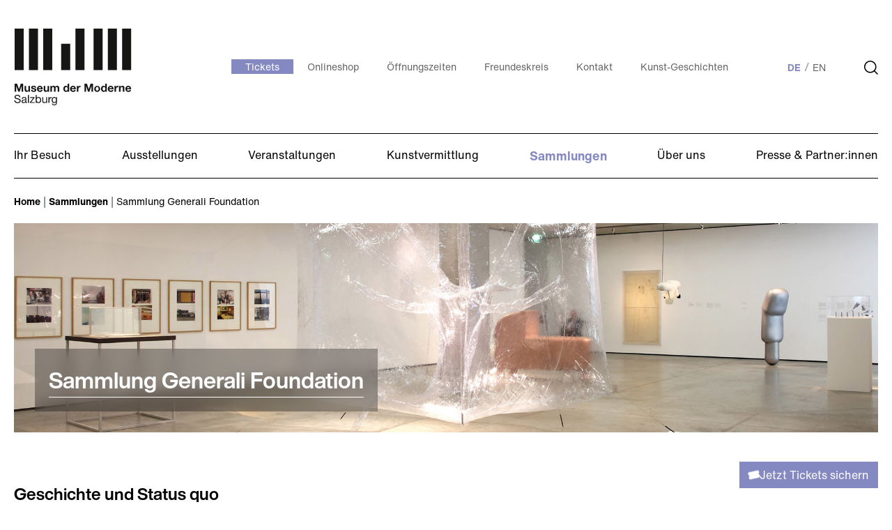

--- FILE ---
content_type: text/html; charset=utf-8
request_url: https://www.museumdermoderne.at/sammlungen/sammlung-generali-foundation/
body_size: 46041
content:
<!DOCTYPE html>
<html dir="ltr" lang="de-AT">
<head>

<meta charset="utf-8">
<!-- 
	Based on the TYPO3 Bootstrap Package by Benjamin Kott - https://www.bootstrap-package.com/

	This website is powered by TYPO3 - inspiring people to share!
	TYPO3 is a free open source Content Management Framework initially created by Kasper Skaarhoj and licensed under GNU/GPL.
	TYPO3 is copyright 1998-2026 of Kasper Skaarhoj. Extensions are copyright of their respective owners.
	Information and contribution at https://typo3.org/
-->


<link rel="shortcut icon" href="/fileadmin/Public/img/icons/favicon.ico" type="image/vnd.microsoft.icon">
<title>Sammlung Generali Foundation - Museum der Moderne Salzburg</title>
<meta http-equiv="x-ua-compatible" content="IE=edge" />
<meta name="generator" content="TYPO3 CMS" />
<meta name="viewport" content="width=device-width, initial-scale=1, minimum-scale=1" />
<meta name="robots" content="index,follow" />
<meta name="twitter:card" content="summary" />
<meta name="apple-mobile-web-app-capable" content="no" />
<meta name="google" content="notranslate" />


<link rel="stylesheet" type="text/css" href="/typo3temp/assets/compressed/6597e7199d-ebab96573f16c39bb80f57d0a11acfbd.css?1707304648" media="all">
<link rel="stylesheet" type="text/css" href="/typo3temp/assets/compressed/merged-885ac552a8d72219f3cb5ac9c6169321-b3a35c4a7eaddcfa21f6300ebc2f3766.css?1763740845" media="all">



<script src="/typo3temp/assets/compressed/co_block_lite-a0e69a775b78c1dbda209dd6f6434eb3.js?1712847764"></script>
<script src="/typo3temp/assets/compressed/merged-4763c75583cfef0964455576c0f9225b-75fa27cefa65854c694eacd57e1a278f.js?1684163251"></script>

<script src="/typo3temp/assets/compressed/merged-e991ca13976709b3baa5d0b0efd9fcdb-4fbf27a17b72589a0c31f31e94fe6f74.js?1712847799"></script>

<script>
/*<![CDATA[*/
/*_scriptCode*/

			/* decrypt helper function */
		function decryptCharcode(n,start,end,offset) {
			n = n + offset;
			if (offset > 0 && n > end) {
				n = start + (n - end - 1);
			} else if (offset < 0 && n < start) {
				n = end - (start - n - 1);
			}
			return String.fromCharCode(n);
		}
			/* decrypt string */
		function decryptString(enc,offset) {
			var dec = "";
			var len = enc.length;
			for(var i=0; i < len; i++) {
				var n = enc.charCodeAt(i);
				if (n >= 0x2B && n <= 0x3A) {
					dec += decryptCharcode(n,0x2B,0x3A,offset);	/* 0-9 . , - + / : */
				} else if (n >= 0x40 && n <= 0x5A) {
					dec += decryptCharcode(n,0x40,0x5A,offset);	/* A-Z @ */
				} else if (n >= 0x61 && n <= 0x7A) {
					dec += decryptCharcode(n,0x61,0x7A,offset);	/* a-z */
				} else {
					dec += enc.charAt(i);
				}
			}
			return dec;
		}
			/* decrypt spam-protected emails */
		function linkTo_UnCryptMailto(s) {
			location.href = decryptString(s,-2);
		}
		

/*]]>*/
</script>


    <link rel="apple-touch-icon-precomposed" sizes="57x57" href="/fileadmin/Public/img/icons/touchicons/apple-touch-icon-57x57.png" />
	<link rel="apple-touch-icon-precomposed" sizes="114x114" href="/fileadmin/Public/img/icons/touchicons/apple-touch-icon-114x114.png" />
    <link rel="apple-touch-icon-precomposed" sizes="72x72" href="/fileadmin/Public/img/icons/touchicons/apple-touch-icon-72x72.png" />
    <link rel="apple-touch-icon-precomposed" sizes="144x144" href="/fileadmin/Public/img/icons/touchicons/apple-touch-icon-144x144.png" />
    <link rel="apple-touch-icon-precomposed" sizes="60x60" href="/fileadmin/Public/img/icons/touchicons/apple-touch-icon-60x60.png" />
    <link rel="apple-touch-icon-precomposed" sizes="120x120" href="/fileadmin/Public/img/icons/touchicons/apple-touch-icon-120x120.png" />
    <link rel="apple-touch-icon-precomposed" sizes="76x76" href="/fileadmin/Public/img/icons/touchicons/apple-touch-icon-76x76.png" />
    <link rel="apple-touch-icon-precomposed" sizes="152x152" href="/fileadmin/Public/img/icons/touchicons/apple-touch-icon-152x152.png" />
    <link rel="icon" type="image/png" href="/fileadmin/Public/img/icons/touchicons/favicon-196x196.png" sizes="196x196" />
    <link rel="icon" type="image/png" href="/fileadmin/Public/img/icons/touchicons/favicon-96x96.png" sizes="96x96" />
    <link rel="icon" type="image/png" href="/fileadmin/Public/img/icons/touchicons/favicon-32x32.png" sizes="32x32" />
    <link rel="icon" type="image/png" href="/fileadmin/Public/img/icons/touchicons/favicon-16x16.png" sizes="16x16" />
    <link rel="icon" type="image/png" href="/fileadmin/Public/img/icons/touchicons/favicon-128.png" sizes="128x128" /> 	<!-- Google tag (gtag.js) --> 
  	<!-- <script async src="https://www.googletagmanager.com/gtag/js?id=G-XNH3VYQW1E">
    </script>
    <script> 
    	window.dataLayer = window.dataLayer || []; function gtag(){dataLayer.push(arguments);} gtag('js', new Date()); gtag('config', 'G-XNH3VYQW1E'); 
    </script> --> 
    <script>window.consentHelper = new ConsentHelper('docker.ncm.at', [{type: 'gtm', token: 'GTM-K38F4242'}, {type: 'ga4', token: 'G-XNH3VYQW1E'}]);</script>
    <!-- END Google tag (gtag.js) --> 
<link rel="canonical" href="https://www.museumdermoderne.at/sammlungen/sammlung-generali-foundation/"/>

<link rel="alternate" hreflang="de-AT" href="https://www.museumdermoderne.at/sammlungen/sammlung-generali-foundation/"/>
<link rel="alternate" hreflang="en-US" href="https://www.museumdermoderne.at/en/collections/generali-foundation-collection/"/>
<link rel="alternate" hreflang="x-default" href="https://www.museumdermoderne.at/sammlungen/sammlung-generali-foundation/"/>

<script>WebFontConfig={"custom":{"urls":["\/typo3conf\/ext\/bootstrap_package\/Resources\/Public\/Fonts\/bootstrappackageicon.min.css"],"families":["BootstrapPackageIcon"]},"timeout":1000};(function(d){var wf=d.createElement('script'),s=d.scripts[0];wf.src='/typo3conf/ext/bootstrap_package/Resources/Public/Contrib/webfontloader/webfontloader.js';wf.async=false;s.parentNode.insertBefore(wf,s);})(document);</script>
</head>
<body id="p140" class="page-140 pagelevel-2 language-0 backendlayout-default layout-default">

<div id="top"></div><div class="body-bg"><a href="#page-content"><span class="sr-only sr-only-focusable hiddenLink">Zum Hauptinhalt springen</span></a><header id="page-header" class="bp-page-header navbar navbar-mainnavigation navbar-default navbar-has-image navbar-top"><div class="container"><a class="navbar-brand navbar-brand-image" href="/"><img class="navbar-brand-logo-normal" src="/fileadmin/Public/img/Logo-MuseumderModerneSalzburg.svg" alt="Museum der Moderne Salzburg" height="111" width="170"><img class="navbar-brand-logo-inverted" src="/fileadmin/Public/img/Logo-MuseumderModerneSalzburg.svg" alt="Museum der Moderne Salzburg" height="111" width="170"></a><div class="nav-container"><ul class="navbar-nav metanav"><li class="nav-item"><a href="https://museumdermoderne.axess.shop/de/Products/Tickets/" class="nav-link" title="Tickets"><span class="nav-link-text">Tickets</span></a></li><li class="nav-item"><a href="https://shop.museumdermoderne.at/" class="nav-link" target="_blank" title="Onlineshop"><span class="nav-link-text">Onlineshop</span></a></li><li class="nav-item"><a href="/ihr-besuch/#c484" class="nav-link" title="Öffnungszeiten"><span class="nav-link-text">Öffnungszeiten</span></a></li><li class="nav-item"><a href="https://www.museumdermoderne.at/freunde/" class="nav-link" title="Freundeskreis"><span class="nav-link-text">Freundeskreis</span></a></li><li class="nav-item"><a href="/kontakt/" class="nav-link" title="Kontakt"><span class="nav-link-text">Kontakt</span></a></li><li class="nav-item"><a href="/kunst-geschichten/" class="nav-link" title="Kunst-Geschichten"><span class="nav-link-text">Kunst-Geschichten</span></a></li></ul><ul id="language_menu" class="language-menu"><li class="active "><a href="/sammlungen/sammlung-generali-foundation/" hreflang="de-AT" title="Deutsch"><span>de</span></a></li><li class=" "><a href="/en/collections/generali-foundation-collection/" hreflang="en-US" title="English"><span>en</span></a></li></ul><div class="search-menu"><a href="/suche/"><img src="/fileadmin/Public/img/icons/search.svg"
            title="Suche"
            alt="Suche"/></a></div></div><button class="navbar-toggler collapsed" type="button" data-toggle="collapse" data-target="#mainnavigation" aria-expanded="false" aria-label="Navigation umschalten"><span class="navbar-toggler-icon"></span></button><nav id="mainnavigation" class="collapse navbar-collapse"><div class="nav-wrapper"><ul class="navbar-nav"><li class="nav-item dropdown dropdown-hover"><a href="/ihr-besuch/" id="nav-item-93" class="nav-link dropdown-toggle" title="Ihr Besuch" aria-haspopup="true" aria-expanded="false"><span class="nav-link-text">Ihr Besuch</span></a><ul class="dropdown-menu" aria-labelledby="nav-item-93"><li><a href="/ihr-besuch/#c484" class="dropdown-item" title="Öffnungszeiten"><span class="dropdown-text">Öffnungszeiten</span></a></li><li><a href="/ihr-besuch/#c2775" class="dropdown-item" title="Kunstpakete"><span class="dropdown-text">Kunstpakete</span></a></li><li><a href="/ihr-besuch/#c488" class="dropdown-item" title="Anreise"><span class="dropdown-text">Anreise</span></a></li><li><a href="/veranstaltungen/#calendar" class="dropdown-item" title="Eventkalender"><span class="dropdown-text">Eventkalender</span></a></li><li><a href="/ihr-besuch/barrierefreiheit/" class="dropdown-item" title="Barrierefreiheit"><span class="dropdown-text">Barrierefreiheit</span></a></li><li><a href="/ihr-besuch/museumsshop/" class="dropdown-item" title="Museumsshop"><span class="dropdown-text">Museumsshop</span></a></li><li><a href="https://shop.museumdermoderne.at/" class="dropdown-item" target="_blank" title="Onlineshop"><span class="dropdown-text">Onlineshop</span></a></li></ul></li><li class="nav-item dropdown dropdown-hover"><a href="/ausstellungen/" id="nav-item-95" class="nav-link dropdown-toggle" title="Ausstellungen" aria-haspopup="true" aria-expanded="false"><span class="nav-link-text">Ausstellungen</span></a><ul class="dropdown-menu" aria-labelledby="nav-item-95"><li><a href="/ausstellungen#c283" class="dropdown-item" title="Aktuell"><span class="dropdown-text">Aktuell</span></a></li><li><a href="/ausstellungen/vorschau/" class="dropdown-item" title="Vorschau"><span class="dropdown-text">Vorschau</span></a></li><li><a href="/ausstellungen/rueckblick/" class="dropdown-item" title="Rückblick"><span class="dropdown-text">Rückblick</span></a></li></ul></li><li class="nav-item"><a href="/veranstaltungen/" id="nav-item-92" class="nav-link" title="Veranstaltungen"><span class="nav-link-text">Veranstaltungen</span></a></li><li class="nav-item dropdown dropdown-hover"><a href="/kunstvermittlung/" id="nav-item-131" class="nav-link dropdown-toggle" title="Kunstvermittlung" aria-haspopup="true" aria-expanded="false"><span class="nav-link-text">Kunstvermittlung</span></a><ul class="dropdown-menu" aria-labelledby="nav-item-131"><li><a href="/kunstvermittlung/fuehrung-workshops/" class="dropdown-item" title="Führungen &amp; Workshops"><span class="dropdown-text">Führungen &amp; Workshops</span></a></li><li><a href="/kunstvermittlung/kinder-familie/" class="dropdown-item" title="Kinder &amp; Familien"><span class="dropdown-text">Kinder &amp; Familien</span></a></li><li><a href="/kunstvermittlung/schulen/" class="dropdown-item" title="Kindergarten &amp; Schule"><span class="dropdown-text">Kindergarten &amp; Schule</span></a></li><li><a href="/kunstvermittlung/studierende-erwachsene/" class="dropdown-item" title="Studierende &amp; Erwachsene"><span class="dropdown-text">Studierende &amp; Erwachsene</span></a></li><li><a href="/kunstvermittlung/digitale-formate/" class="dropdown-item" title="Digitale Formate"><span class="dropdown-text">Digitale Formate</span></a></li><li><a href="/kunstvermittlung/jugendliche/" class="dropdown-item" title="Jugendliche"><span class="dropdown-text">Jugendliche</span></a></li><li><a href="/kunstvermittlung/buchungsanfrage/" class="dropdown-item" title="Buchungsanfrage"><span class="dropdown-text">Buchungsanfrage</span></a></li></ul></li><li class="nav-item active dropdown dropdown-hover"><a href="/sammlungen/ueberblick/" id="nav-item-136" class="nav-link dropdown-toggle" title="Sammlungen" aria-haspopup="true" aria-expanded="false"><span class="nav-link-text">Sammlungen</span></a><ul class="dropdown-menu" aria-labelledby="nav-item-136"><li><a href="/sammlungen/ueberblick/" class="dropdown-item" title="Überblick"><span class="dropdown-text">Überblick</span></a></li><li><a href="/sammlungen/grafische-sammlung-gemaelde-skulpturen/" class="dropdown-item" title="Grafische Sammlung, Gemälde &amp; Skulpturen"><span class="dropdown-text">Grafische Sammlung, Gemälde &amp; Skulpturen</span></a></li><li><a href="/sammlungen/fotografie-medienkunst/" class="dropdown-item" title="Fotografie &amp; Medienkunst"><span class="dropdown-text">Fotografie &amp; Medienkunst</span></a></li><li><a href="/sammlungen/sammlung-generali-foundation/" class="dropdown-item active" title="Sammlung Generali Foundation"><span class="dropdown-text">Sammlung Generali Foundation <span class="sr-only">(current)</span></span></a></li><li><a href="http://emuseum.mdmsalzburg.at/collections" class="dropdown-item" target="_blank" title="Sammlungen online"><span class="dropdown-text">Sammlungen online</span></a></li><li><a href="/sammlungen/neuerwerbungen/" class="dropdown-item" title="Neuerwerbungen"><span class="dropdown-text">Neuerwerbungen</span></a></li><li><a href="/sammlungen/provenienzforschung/" class="dropdown-item" title="Provenienzforschung"><span class="dropdown-text">Provenienzforschung</span></a></li><li><a href="/sammlungen/leihbedingungen/" class="dropdown-item" title="Leihbedingungen"><span class="dropdown-text">Leihbedingungen</span></a></li></ul></li><li class="nav-item dropdown dropdown-hover"><a href="/ueber-uns/" id="nav-item-89" class="nav-link dropdown-toggle" title="Über uns" aria-haspopup="true" aria-expanded="false"><span class="nav-link-text">Über uns</span></a><ul class="dropdown-menu" aria-labelledby="nav-item-89"><li><a href="/ueber-uns/nachhaltigkeit/" class="dropdown-item" title="Nachhaltigkeit"><span class="dropdown-text">Nachhaltigkeit</span></a></li><li><a href="/ueber-uns/vision-mission/" class="dropdown-item" title="Vision &amp; Mission"><span class="dropdown-text">Vision &amp; Mission</span></a></li><li><a href="/ueber-uns/geschichte/" class="dropdown-item" title="Geschichte"><span class="dropdown-text">Geschichte</span></a></li><li><a href="/ueber-uns/standorte-einrichtungen/" class="dropdown-item" title="Standorte &amp; Einrichtungen"><span class="dropdown-text">Standorte &amp; Einrichtungen</span></a></li><li><a href="/ueber-uns/vermietungen/" class="dropdown-item" title="Vermietungen"><span class="dropdown-text">Vermietungen</span></a></li><li><a href="/ueber-uns/governance/" class="dropdown-item" title="Governance"><span class="dropdown-text">Governance</span></a></li><li><a href="/ueber-uns/team/" class="dropdown-item" title="Team"><span class="dropdown-text">Team</span></a></li><li><a href="/ueber-uns/newsletter/" class="dropdown-item" title="Newsletter"><span class="dropdown-text">Newsletter</span></a></li><li><a href="/ueber-uns/jobs/" class="dropdown-item" title="Jobs"><span class="dropdown-text">Jobs</span></a></li></ul></li><li class="nav-item dropdown dropdown-hover"><a href="/presse-partnerinnen/presse/" id="nav-item-145" class="nav-link dropdown-toggle" title="Presse &amp; Partner:innen" aria-haspopup="true" aria-expanded="false"><span class="nav-link-text">Presse &amp; Partner:innen</span></a><ul class="dropdown-menu" aria-labelledby="nav-item-145"><li><a href="/presse-partnerinnen/presse/" class="dropdown-item" title="Presse"><span class="dropdown-text">Presse</span></a></li><li><a href="/freunde/" class="dropdown-item" title="Freundes- und Förderkreis"><span class="dropdown-text">Freundes- und Förderkreis</span></a></li><li><a href="/presse-partnerinnen/partner-innen/" class="dropdown-item" title="Partner:innen"><span class="dropdown-text">Partner:innen</span></a></li><li><a href="/presse-partnerinnen/sponsoren/" class="dropdown-item" title="Sponsor:innen"><span class="dropdown-text">Sponsor:innen</span></a></li></ul></li></ul><ul class="navbar-nav metanav"><li class="nav-item"><a href="https://museumdermoderne.axess.shop/de/Products/Tickets/" class="nav-link" title="Tickets"><span class="nav-link-text">Tickets</span></a></li><li class="nav-item"><a href="https://shop.museumdermoderne.at/" class="nav-link" target="_blank" title="Onlineshop"><span class="nav-link-text">Onlineshop</span></a></li><li class="nav-item"><a href="/ihr-besuch/#c484" class="nav-link" title="Öffnungszeiten"><span class="nav-link-text">Öffnungszeiten</span></a></li><li class="nav-item"><a href="https://www.museumdermoderne.at/freunde/" class="nav-link" title="Freundeskreis"><span class="nav-link-text">Freundeskreis</span></a></li><li class="nav-item"><a href="/kontakt/" class="nav-link" title="Kontakt"><span class="nav-link-text">Kontakt</span></a></li><li class="nav-item"><a href="/kunst-geschichten/" class="nav-link" title="Kunst-Geschichten"><span class="nav-link-text">Kunst-Geschichten</span></a></li></ul><div class="subnav"><ul id="language_menu" class="language-menu"><li class="active "><a href="/sammlungen/sammlung-generali-foundation/" hreflang="de-AT" title="Deutsch"><span>de</span></a></li><li class=" "><a href="/en/collections/generali-foundation-collection/" hreflang="en-US" title="English"><span>en</span></a></li></ul></div></div></nav></div></header><nav class="breadcrumb-section" aria-label="Brotkrümelnavigation"><div class="container"><p class="sr-only" id="breadcrumb">Sie sind hier:</p><ol class="breadcrumb"><li class="breadcrumb-item"><a class="breadcrumb-link" href="/" title="Home"><span class="breadcrumb-text">
        
            Home
        
    </span></a></li><li class="breadcrumb-item"><a class="breadcrumb-link" href="/sammlungen/ueberblick/" title="Sammlungen"><span class="breadcrumb-text">
        
            Sammlungen
        
    </span></a></li><li class="breadcrumb-item active" aria-current="page"><span class="breadcrumb-text">
        
            Sammlung Generali Foundation
        
    </span></li></ol></div></nav><div id="page-content transcroller-body" class="bp-page-content main-section"><!--TYPO3SEARCH_begin--><div class="section section-headerimage"><div class="container"><div id="c439" class="frame frame-default frame-type-carousel frame-layout-0 frame-background-none frame-no-backgroundimage frame-space-before-none frame-space-after-none aos-item"  data-aos-offset="200" data-aos-delay="50" data-aos-duration="600" data-aos="0"><div class="frame-container"><div class="frame-inner"><div id="carousel-439" class="carousel lazy carousel-fade slide" data-interval="5000" data-wrap="true" data-ride="carousel"><div class="carousel-inner"><div class="item active carousel-item carousel-item-type carousel-item-type-header" data-itemno="0" style=""><div class="carousel-backgroundimage-container"><div id="carousel-backgroundimage-439-332" class="carousel-backgroundimage"><style>#carousel-backgroundimage-439-332 { background-image: url('/fileadmin/_processed_/1/a/csm_SammlungGenerali__Header_5d66f4ad16.jpg'); } @media (min-width: 576px) { #carousel-backgroundimage-439-332 { background-image: url('/fileadmin/_processed_/1/a/csm_SammlungGenerali__Header_05b33a254d.jpg'); } } @media (min-width: 768px) { #carousel-backgroundimage-439-332 { background-image: url('/fileadmin/_processed_/1/a/csm_SammlungGenerali__Header_5d66f4ad16.jpg'); } } @media (min-width: 992px) { #carousel-backgroundimage-439-332 { background-image: url('/fileadmin/_processed_/1/a/csm_SammlungGenerali__Header_0183294183.jpg'); } } @media (min-width: 1200px) { #carousel-backgroundimage-439-332 { background-image: url('/fileadmin/_processed_/1/a/csm_SammlungGenerali__Header_ca8337f58d.jpg'); } } </style></div></div><div class="copyright"><div class="container"><p></p></div></div><div class="carousel-content"><div class="valign" style="color: #FFFFFF;"><div class="vcontainer"><div class="carousel-text-inner"><h1 class="carousel-header awesome none"><span>Sammlung Generali Foundation</span></h1></div></div></div></div></div></div></div></div></div></div></div></div><div class="section section-default"><div id="c1881" class="frame frame-default frame-type-header frame-layout-0 frame-background-none frame-no-backgroundimage frame-space-before-none frame-space-after-none aos-item"  data-aos-offset="200" data-aos-delay="50" data-aos-duration="600" data-aos="0"><div class="frame-container"><div class="frame-inner"><header class="frame-header"><h2 class="element-header "><span>Geschichte und Status quo</span></h2></header></div></div></div><div id="c433" class="frame frame-default frame-type-textcolumn frame-layout-0 frame-background-none frame-no-backgroundimage frame-space-before-none frame-space-after-none aos-item"  data-aos-offset="200" data-aos-delay="50" data-aos-duration="600" data-aos="0"><div class="frame-container"><div class="frame-inner"><div class="text-column"><p>Die Generali Gruppe Österreich gründete die Generali Foundation im Jahr 1988 als gemeinnützigen Kunstverein zur Förderung zeitgenössischer Kunst und Kultur. Heute zählt die Kunstsammlung mit rund 2 200 Werken von 313 renommierten Künstler_innen international zu den bedeutendsten privaten Firmensammlungen. Zu Beginn richtete sich der Fokus der Sammlungsstrategie auf das neue Verständnis von Skulptur nach 1945 und auf junge, aufstrebende österreichische Künstler_innen. Ein steigendes Interesse an internationalen Kunstströmungen, allen voran an der Kunstszene Nordamerikas ab den 1960er-Jahren war die logische Folge und diente der Kontextualisierung lokaler Entwicklungen. Die Erforschung von Querverbindungen führte zur schrittweisen Erweiterung der Sammlung mit internationalen Positionen, wobei der Schwerpunkt zunächst auf einem westlich geprägten Kanon lag und sich infolge auf künstlerische Positionen der ehemaligen CEE Staaten ausweitete.</p><p>Bis 2014 erfolgte, zunächst unter der Direktion von Sabine Breitwieser und ab 2008 unter Sabine Folie, eine höchst erfolgreiche Ausstellungstätigkeit und der Aufbau der Kunstsammlung an Standorten in Wien. Im Jahr 2014 wurde die Sammlung Generali Foundation dem Museum der Moderne Salzburg als Dauerleihgabe anvertraut. Doris Leutgeb ist Leiterin der Sammlung in Salzburg, wie schon vor 2014 in Wien. Im Rahmen der Kooperation werden fortwährend Kunstwerke der Sammlung in wechselnden internen Ausstellungen in Salzburg sowie weltweit als Leihgaben präsentiert und einer breiten und internationalen Öffentlichkeit zugänglich gemacht.</p></div></div></div></div><div id="c1883" class="frame frame-default frame-type-header frame-layout-0 frame-background-none frame-no-backgroundimage frame-space-before-none frame-space-after-none aos-item"  data-aos-offset="200" data-aos-delay="50" data-aos-duration="600" data-aos="0"><div class="frame-container"><div class="frame-inner"><header class="frame-header"><h2 class="element-header "><span>Ausrichtung</span></h2></header></div></div></div><div id="c1882" class="frame frame-default frame-type-textcolumn frame-layout-0 frame-background-none frame-no-backgroundimage frame-space-before-none frame-space-after-none aos-item"  data-aos-offset="200" data-aos-delay="50" data-aos-duration="600" data-aos="0"><div class="frame-container"><div class="frame-inner"><div class="text-column"><p>Bemerkenswert für die Sammlung Generali Foundation ist der gezielte Ankauf von unkonventioneller, weil gesellschaftspolitischer, institutionskritischer, konzeptueller, feministischer und performativer Kunst. Der erweiterte Begriff von Skulptur entspricht dem in den 1960er-Jahren ausgebildeten prozessorientierten Verständnis von Kunst als sozialen Raum samt den interdisziplinären Untersuchungen von Schnittstellen zu Architektur, Design, Tanz, Literatur und Musik, sowie kritischen Revisionen der Moderne und Postmoderne.</p><p>Die Bandbreite der Kunstwerke ist heterogen und entspricht der breiten Palette an Ausdrucksformen, die seit den 1960er-Jahren das Überschreiten traditioneller Gattungsgrenzen gesellschaftlich interpretierte und als künstlerische Methode letztlich zur politischen Haltung deklarierte. Die Sammlung vereint unkonventionelle Skulptur und Arbeiten auf Papier mit Fotografie, Film, Video, Plastik, Objektkunst, früher Computer- und Medienkunstwerke sowie Multimedia-Installationen.</p></div></div></div></div><div id="c1884" class="frame frame-default frame-type-header frame-layout-0 frame-background-none frame-no-backgroundimage frame-space-before-none frame-space-after-none aos-item"  data-aos-offset="200" data-aos-delay="50" data-aos-duration="600" data-aos="0"><div class="frame-container"><div class="frame-inner"><header class="frame-header"><h2 class="element-header "><span>Internationalität</span></h2></header></div></div></div><div id="c1885" class="frame frame-default frame-type-textcolumn frame-layout-0 frame-background-none frame-no-backgroundimage frame-space-before-none frame-space-after-none aos-item"  data-aos-offset="200" data-aos-delay="50" data-aos-duration="600" data-aos="0"><div class="frame-container"><div class="frame-inner"><div class="text-column"><p>Mit ihrem Engagement für in Fachkreisen geschätzte, aber der breiten Öffentlichkeit wenig bekannte Künstler_innen konnte sich die Generali Foundation durch ein kompromissloses Ausstellungsprogramm und eine davon profitierende Ankaufspolitik konsequent ihre international hohe Reputation erarbeiten, wobei die Förderung des künstlerischen Schaffens von Frauen ein zentrales Anliegen darstellt. Sabine Breitwieser vertiefte während ihrer Direktion am Museum der Moderne Salzburg (2013–2018) die Sammlung Generali Foundation und setzte den Schwerpunkt für ihren Ausbau auf wesentliche feministische, performative und konzeptuelle Positionen seit den 1960er-Jahren im zeitgenössischen Kunstgeschehen. Dem frühen, vereinzelten Einbezug außereuropäischer Sichtweisen wurde unter der künstlerischen Leitung von Thorsten Sadowsky (2019 bis 2022) verstärkt Rechnung getragen und die Sammlung durch Perspektivenwechsel, u. a. durch renommierte Vertreter_innen der People of Color<em>,</em> kontinuierlich ausgebaut und bereichert.</p></div></div></div></div><div id="c874" class="frame frame-default frame-type-text frame-layout-0 frame-background-none frame-no-backgroundimage frame-space-before-none frame-space-after-none aos-item"  data-aos-offset="200" data-aos-delay="50" data-aos-duration="600" data-aos="0"><div class="frame-container"><div class="frame-inner"><p>Zur Website der <a href="http://foundation.generali.at/sammlung.html" title="Sammlung Generali Foundation" target="_blank" rel="noreferrer">Sammlung Generali Foundation</a></p><p>&nbsp;</p><p>&nbsp;</p></div></div></div></div><div class="section section-default"><div class="container"><div class="row"><div class="col-lg-4 col-sm-12"><div id="c1886" class="frame frame-default frame-type-carousel_small frame-layout-0 frame-background-none frame-no-backgroundimage frame-space-before-none frame-space-after-none aos-item"  data-aos-offset="200" data-aos-delay="50" data-aos-duration="600" data-aos="0"><div class="frame-container"><div class="frame-inner"><div id="carousel-1886" class="carousel carousel-small carousel-fade slide" data-interval="5000" data-wrap="true" data-ride="carousel"><div class="carousel-inner"><div class="item active carousel-item carousel-item-type carousel-item-type-header" data-itemno="0" style=""><div class="carousel-backgroundimage-container"><div id="carousel-backgroundimage-1886-333" class="carousel-backgroundimage"><style>#carousel-backgroundimage-1886-333 { background-image: url('/fileadmin/_processed_/5/2/csm_MdMS_Esmeralda_Kosmatopoulos_Permutations_2014_9006ea767a.jpg'); } @media (min-width: 576px) { #carousel-backgroundimage-1886-333 { background-image: url('/fileadmin/_processed_/5/2/csm_MdMS_Esmeralda_Kosmatopoulos_Permutations_2014_3f8a5387d9.jpg'); } } @media (min-width: 768px) { #carousel-backgroundimage-1886-333 { background-image: url('/fileadmin/_processed_/5/2/csm_MdMS_Esmeralda_Kosmatopoulos_Permutations_2014_9006ea767a.jpg'); } } @media (min-width: 992px) { #carousel-backgroundimage-1886-333 { background-image: url('/fileadmin/_processed_/5/2/csm_MdMS_Esmeralda_Kosmatopoulos_Permutations_2014_a519f15816.jpg'); } } @media (min-width: 1200px) { #carousel-backgroundimage-1886-333 { background-image: url('/fileadmin/_processed_/5/2/csm_MdMS_Esmeralda_Kosmatopoulos_Permutations_2014_e99c49e787.jpg'); } } </style></div></div><div class="copyright"><div class="container"><p>Esmeralda Kosmatopoulos, Permutations, 2014, 8-teilig, Acrylglas, LED-Lichter, Sammlung Museum der Moderne Salzburg – Ankauf aus Mitteln der Generali Foundation, © 2021 Esmeralda Kosmatopoulos</p></div></div><div class="carousel-content"><a href="/sammlungen/ueberblick/" draggable="false"><div class="valign" style="color: #000000;"><div class="vcontainer"><div class="carousel-text-inner"><h2 class="carousel-header awesome none"><span>Zurück zum Überblick</span></h2></div></div></div></a></div></div></div></div></div></div></div></div><div class="col-lg-4 col-sm-12"><div id="c1887" class="frame frame-default frame-type-carousel_small frame-layout-0 frame-background-none frame-no-backgroundimage frame-space-before-none frame-space-after-none aos-item"  data-aos-offset="200" data-aos-delay="50" data-aos-duration="600" data-aos="0"><div class="frame-container"><div class="frame-inner"><div id="carousel-1887" class="carousel carousel-small carousel-fade slide" data-interval="5000" data-wrap="true" data-ride="carousel"><div class="carousel-inner"><div class="item active carousel-item carousel-item-type carousel-item-type-header" data-itemno="0" style=""><div class="carousel-backgroundimage-container"><div id="carousel-backgroundimage-1887-334" class="carousel-backgroundimage"><style>#carousel-backgroundimage-1887-334 { background-image: url('/fileadmin/user_upload/Sammlungen/Nilbar_Gueres_Sammlungspolitik_Ausstellungsansicht_MdMS_2022.jpg'); } @media (min-width: 576px) { #carousel-backgroundimage-1887-334 { background-image: url('/fileadmin/user_upload/Sammlungen/Nilbar_Gueres_Sammlungspolitik_Ausstellungsansicht_MdMS_2022.jpg'); } } @media (min-width: 768px) { #carousel-backgroundimage-1887-334 { background-image: url('/fileadmin/user_upload/Sammlungen/Nilbar_Gueres_Sammlungspolitik_Ausstellungsansicht_MdMS_2022.jpg'); } } @media (min-width: 992px) { #carousel-backgroundimage-1887-334 { background-image: url('/fileadmin/user_upload/Sammlungen/Nilbar_Gueres_Sammlungspolitik_Ausstellungsansicht_MdMS_2022.jpg'); } } @media (min-width: 1200px) { #carousel-backgroundimage-1887-334 { background-image: url('/fileadmin/user_upload/Sammlungen/Nilbar_Gueres_Sammlungspolitik_Ausstellungsansicht_MdMS_2022.jpg'); } } </style></div></div><div class="copyright"><div class="container"><p></p></div></div><div class="carousel-content"><a href="/sammlungen/grafische-sammlung-gemaelde-skulpturen/" draggable="false"><div class="valign" style="color: #000000;"><div class="vcontainer"><div class="carousel-text-inner"><h2 class="carousel-header awesome none"><span>Grafische Sammlung, Gemälde &amp; Skulpturen</span></h2></div></div></div></a></div></div></div></div></div></div></div></div><div class="col-lg-4 col-sm-12"><div id="c1889" class="frame frame-default frame-type-carousel_small frame-layout-0 frame-background-none frame-no-backgroundimage frame-space-before-none frame-space-after-none aos-item"  data-aos-offset="200" data-aos-delay="50" data-aos-duration="600" data-aos="0"><div class="frame-container"><div class="frame-inner"><div id="carousel-1889" class="carousel carousel-small carousel-fade slide" data-interval="5000" data-wrap="true" data-ride="carousel"><div class="carousel-inner"><div class="item active carousel-item carousel-item-type carousel-item-type-header" data-itemno="0" style=""><div class="carousel-backgroundimage-container"><div id="carousel-backgroundimage-1889-336" class="carousel-backgroundimage"><style>#carousel-backgroundimage-1889-336 { background-image: url('/fileadmin/_processed_/2/e/csm_Morath_Inge_F_821_68_64_ad22bf4e00.jpg'); } @media (min-width: 576px) { #carousel-backgroundimage-1889-336 { background-image: url('/fileadmin/_processed_/2/e/csm_Morath_Inge_F_821_68_64_26632a77e0.jpg'); } } @media (min-width: 768px) { #carousel-backgroundimage-1889-336 { background-image: url('/fileadmin/_processed_/2/e/csm_Morath_Inge_F_821_68_64_ad22bf4e00.jpg'); } } @media (min-width: 992px) { #carousel-backgroundimage-1889-336 { background-image: url('/fileadmin/_processed_/2/e/csm_Morath_Inge_F_821_68_64_38b394b3c9.jpg'); } } @media (min-width: 1200px) { #carousel-backgroundimage-1889-336 { background-image: url('/fileadmin/_processed_/2/e/csm_Morath_Inge_F_821_68_64_d58ab51c17.jpg'); } } </style></div></div><div class="copyright"><div class="container"><p></p></div></div><div class="carousel-content"><a href="/sammlungen/fotografie-medienkunst/" draggable="false"><div class="valign" style="color: #000000;"><div class="vcontainer"><div class="carousel-text-inner"><h2 class="carousel-header awesome none"><span>Fotografie &amp; Medienkunst</span></h2></div></div></div></a></div></div></div></div></div></div></div></div></div></div></div><!--TYPO3SEARCH_end--></div><script>
        AOS.init({
            easing: 'ease-in-out-sine'
        });
    </script><footer id="page-footer" class="bp-page-footer"><section class="section footer-section footer-section-logo"><div class="container"><div class="row"><div class="col-md-4"><a href="/"><img alt="Logo Museum der Moderne Salzburg" src="/fileadmin/Public/img/Logo-MuseumderModerneSalzburg.svg" width="171" height="112" /></a></div></div></div></section><section class="section footer-section footer-section-content"><div class="container"><div class="row"><div class="col-lg-3 col-md-6  footer-section-content-column contact"><div id="c277" class="frame frame-default frame-type-text frame-layout-0 frame-background-none frame-no-backgroundimage frame-space-before-none frame-space-after-none aos-item"  data-aos-offset="200" data-aos-delay="50" data-aos-duration="600" data-aos="0"><div class="frame-container"><div class="frame-inner"><h3>Kontakt</h3><p><strong>Museum der Moderne Salzburg</strong></p><p>Mönchsberg<br> Mönchsberg 32<br> 5020 Salzburg, Austria</p><p>Altstadt (Rupertinum)<br> Wiener-Philharmoniker-Gasse 9<br> 5020 Salzburg, Austria</p><p><a href="tel:+43662842220">+43 662 842220</a><br><a href="javascript:linkTo_UnCryptMailto(%27ocknvq%2CkphqBofoucnbdwti0cv%27);">info(at)mdmsalzburg.at</a><br><a href="javascript:linkTo_UnCryptMailto(%27ocknvq%2CujqrBofoucnbdwti0cv%27);">shop(at)mdmsalzburg.at</a></p></div></div></div></div><div class="col-lg-3 col-md-6  footer-section-content-column opening-hours"><div id="c302" class="frame frame-default frame-type-list frame-layout-0 frame-background-none frame-no-backgroundimage frame-space-before-none frame-space-after-none aos-item"  data-aos-offset="200" data-aos-delay="50" data-aos-duration="600" data-aos="0"><div class="frame-container"><div class="frame-inner"><header class="frame-header"><h3 class="element-header "><span>Öffnungszeiten</span></h3></header>

<div class="tp3_openhours">
    <table>
        <tbody>
            
                
                        
                                
    <tr class="active">
    <td>
        Mo
    </td>
    <td>
        Geschlossen
        *
    </td>
    </tr>

                            
                    
            
                
                        
                                
    <tr >
    <td>
        Di
    </td>
    <td>
        
                10:00 — 18:00
            
        
    </td>
    </tr>

                            
                    
            
                
                        
                                
    <tr >
    <td>
        Mi
    </td>
    <td>
        
                10:00 — 18:00
            
        
    </td>
    </tr>

                            
                    
            
                
                        
                                
    <tr >
    <td>
        Do
    </td>
    <td>
        
                10:00 — 18:00
            
        
    </td>
    </tr>

                            
                    
            
                
                        
                                
    <tr >
    <td>
        Fr
    </td>
    <td>
        
                10:00 — 18:00
            
        
    </td>
    </tr>

                            
                    
            
                
                        
                                
    <tr >
    <td>
        Sa
    </td>
    <td>
        
                10:00 — 18:00
            
        
    </td>
    </tr>

                            
                    
            
                
                        
                                
                                

                                

                                
                                    
                                

                                
                                        
                                                
    <tr >
    <td>
        So
    </td>
    <td>
        
                10:00 — 18:00
            
        
    </td>
    </tr>

                                            
                                    
                            
                    
            
        </tbody>
    </table>
    
        <p class="note">
            <em>* geöffnet an Feiertagen sowie während der Oster-, Pfingst- und Sommerfestspiele von 10:00–18:00</em>
        </p>
    
</div>







</div></div></div><div id="c2842" class="frame frame-default frame-type-list frame-layout-0 frame-background-none frame-no-backgroundimage frame-space-before-none frame-space-after-none aos-item"  data-aos-offset="200" data-aos-delay="50" data-aos-duration="600" data-aos="0"><div class="frame-container"><div class="frame-inner"><header class="frame-header"><h3 class="element-header "><span>Öffnungszeiten Altstadt (Rupertinum)</span></h3></header>

<div class="tp3_openhours">
    <table>
        <tbody>
            
                
                        
                                
    <tr class="active">
    <td>
        Mo
    </td>
    <td>
        Geschlossen
        *
    </td>
    </tr>

                            
                    
            
                
                        
                                
    <tr >
    <td>
        Di
    </td>
    <td>
        
                10:00 — 18:00
            
        
    </td>
    </tr>

                            
                    
            
                
                        
                                
    <tr >
    <td>
        Mi
    </td>
    <td>
        
                10:00 — 18:00
            
        
    </td>
    </tr>

                            
                    
            
                
                        
                                
    <tr >
    <td>
        Do
    </td>
    <td>
        
                10:00 — 18:00
            
        
    </td>
    </tr>

                            
                    
            
                
                        
                                
    <tr >
    <td>
        Fr
    </td>
    <td>
        
                10:00 — 18:00
            
        
    </td>
    </tr>

                            
                    
            
                
                        
                                
    <tr >
    <td>
        Sa
    </td>
    <td>
        
                10:00 — 18:00
            
        
    </td>
    </tr>

                            
                    
            
                
                        
                                
    <tr >
    <td>
        So
    </td>
    <td>
        
                10:00 — 18:00
            
        
    </td>
    </tr>

                            
                    
            
        </tbody>
    </table>
    
        <p class="note">
            <em>* geöffnet während der Oster-, Pfingst- und Sommerfestspiele von 10:00–18:00</em>
        </p>
    
</div>







</div></div></div></div><div class="col-lg-3 col-md-6  footer-section-content-column navigation"><div id="c279" class="frame frame-default frame-type-menu_pages frame-layout-0 frame-background-none frame-no-backgroundimage frame-space-before-none frame-space-after-none aos-item"  data-aos-offset="200" data-aos-delay="50" data-aos-duration="600" data-aos="0"><div class="frame-container"><div class="frame-inner"><header class="frame-header"><h3 class="element-header "><span>Navigation</span></h3></header><ul><li><a href="/ihr-besuch/" title="Ihr Besuch">Ihr Besuch</a></li><li><a href="/ausstellungen/" title="Ausstellungen">Ausstellungen</a></li><li><a href="/veranstaltungen/" title="Veranstaltungen">Veranstaltungen</a></li><li><a href="/kunstvermittlung/" title="Kunstvermittlung">Kunstvermittlung</a></li><li><a href="/sammlungen/ueberblick/" title="Sammlungen">Sammlungen</a></li><li><a href="/ueber-uns/" title="Über uns">Über uns</a></li><li><a href="/presse-partnerinnen/presse/" title="Presse &amp; Partner:innen">Presse &amp; Partner:innen</a></li><li><a href="https://shop.museumdermoderne.at/" target="_blank" title="Onlineshop">Onlineshop</a></li><li><a href="/kontakt/" title="Kontakt">Kontakt</a></li><li><a href="/kunst-geschichten/" title="Kunst-Geschichten">Kunst-Geschichten</a></li></ul></div></div></div></div><div class="col-lg-3 col-md-6  footer-section-content-column newsletter"><div id="c1958" class="frame frame-default frame-type-text frame-layout-0 frame-background-none frame-no-backgroundimage frame-space-before-none frame-space-after-none aos-item"  data-aos-offset="200" data-aos-delay="50" data-aos-duration="600" data-aos="0"><div class="frame-container"><div class="frame-inner"><h3>Newsletter</h3><p>Einladungen &amp; Neuigkeiten immer aktuell in Ihrem Postfach – <a href="/ueber-uns/newsletter/" target="_blank">jetzt Newsletter abonnieren!</a></p><p>&nbsp;</p></div></div></div><div class="footer-sociallinks"><div class="sociallinks"><ul class="sociallinks-list"><li class="sociallinks-item sociallinks-item-instagram" title="Instagram"><a aria-label="Social link" class="sociallinks-link sociallinks-link-instagram" target="_blank" rel="noopener" href="https://www.instagram.com/museumdermodernesalzburg/"><span class="sociallinks-link-icon bootstrappackageicon bootstrappackageicon-instagram" aria-hidden="true"></span><span class="sociallinks-link-label" aria-label="link label">Instagram</span></a></li><li class="sociallinks-item sociallinks-item-facebook" title="Facebook"><a aria-label="Social link" class="sociallinks-link sociallinks-link-facebook" target="_blank" rel="noopener" href="https://www.facebook.com/MuseumderModerneSalzburg/"><span class="sociallinks-link-icon bootstrappackageicon bootstrappackageicon-facebook" aria-hidden="true"></span><span class="sociallinks-link-label" aria-label="link label">Facebook</span></a></li><li class="sociallinks-item sociallinks-item-linkedin" title="LinkedIn"><a aria-label="Social link" class="sociallinks-link sociallinks-link-linkedin" target="_blank" rel="noopener" href="https://at.linkedin.com/company/museum-der-moderne-salzburg"><span class="sociallinks-link-icon bootstrappackageicon bootstrappackageicon-linkedin" aria-hidden="true"></span><span class="sociallinks-link-label" aria-label="link label">LinkedIn</span></a></li><li class="sociallinks-item sociallinks-item-youtube" title="YouTube"><a aria-label="Social link" class="sociallinks-link sociallinks-link-youtube" target="_blank" rel="noopener" href="https://www.youtube.com/channel/UCZkkmh4vFxKrXV3cqGrCASQ"><span class="sociallinks-link-icon bootstrappackageicon bootstrappackageicon-youtube" aria-hidden="true"></span><span class="sociallinks-link-label" aria-label="link label">YouTube</span></a></li><li class="sociallinks-item sociallinks-item-twitter" title="Twitter"><a aria-label="Social link" class="sociallinks-link sociallinks-link-twitter" target="_blank" rel="noopener" href="https://twitter.com/MdMSalzburg"><span class="sociallinks-link-icon bootstrappackageicon bootstrappackageicon-twitter" aria-hidden="true"></span><span class="sociallinks-link-label" aria-label="link label">Twitter</span></a></li></ul></div></div></div></div></div></section><section class="section footer-section footer-section-meta"><div class="frame frame-background-none frame-space-before-none frame-space-after-none"><div class="frame-container"><div class="frame-inner"><div class="footer-copyright"><div class="row"><div class="col-md-8"><div class="footer-meta"><ul id="meta_menu" class="meta-menu"><li><a href="/impressum/" title="Impressum"><span>Impressum</span></a></li><li><a href="/datenschutz/" title="Datenschutz"><span>Datenschutz</span></a></li><li><a href="/erklaerung-barrierefreiheit/" title="Erklärung zur Barrierefreiheit"><span>Erklärung zur Barrierefreiheit</span></a></li></ul></div></div><div class="col-md-4"><p><span>©</span> 2022 Museum der Moderne Salzburg</p></div></div></div></div></div></div></section></footer><a class="scroll-top" title="Nach oben rollen" href="#top"><span class="scroll-top-icon"></span></a><a href="https://museumdermoderne.axess.shop/de/Products/Tickets/" class="ticket-cta btn btn-primary position-fixed">Jetzt Tickets sichern</a></div>
<script src="/typo3temp/assets/compressed/merged-ce540aa6269e32f2a702996a127448c9-daf9d74e8e4020e4b3b2612ca039fe11.js?1684163251"></script>




</body>
</html>

--- FILE ---
content_type: text/css
request_url: https://www.museumdermoderne.at/typo3temp/assets/compressed/6597e7199d-ebab96573f16c39bb80f57d0a11acfbd.css?1707304648
body_size: -62
content:
:root{--mdm-accent:#E44B55;}


--- FILE ---
content_type: application/javascript
request_url: https://www.museumdermoderne.at/typo3temp/assets/compressed/merged-4763c75583cfef0964455576c0f9225b-75fa27cefa65854c694eacd57e1a278f.js?1684163251
body_size: 7507
content:

!function(e,d,f,p){var a=[],t={_version:"3.11.4",_config:{classPrefix:"",enableClasses:!0,enableJSClass:!0,usePrefixes:!0},_q:[],on:function(e,t){var n=this;setTimeout(function(){t(n[e])},0)},addTest:function(e,t,n){a.push({name:e,fn:t,options:n})},addAsyncTest:function(e){a.push({name:null,fn:e})}},l=function(){};l.prototype=t,l=new l;var u=[];function c(e,t){return typeof e===t}var m=f.documentElement,h="svg"===m.nodeName.toLowerCase();function s(e){var t,n=m.className,o=l._config.classPrefix||"";h&&(n=n.baseVal),l._config.enableJSClass&&(t=new RegExp("(^|\\s)"+o+"no-js(\\s|$)"),n=n.replace(t,"$1"+o+"js$2")),l._config.enableClasses&&(0<e.length&&(n+=" "+o+e.join(" "+o)),h?m.className.baseVal=n:m.className=n)}var n="Moz O ms Webkit",A=t._config.usePrefixes?n.toLowerCase().split(" "):[];t._domPrefixes=A;var i,o,r=t._config.usePrefixes?" -webkit- -moz- -o- -ms- ".split(" "):["",""];function v(e,t){if("object"==typeof e)for(var n in e)i(e,n)&&v(n,e[n]);else{var o=(e=e.toLowerCase()).split("."),r=l[o[0]];if(2===o.length&&(r=r[o[1]]),void 0!==r)return l;t="function"==typeof t?t():t,1===o.length?l[o[0]]=t:(!l[o[0]]||l[o[0]]instanceof Boolean||(l[o[0]]=new Boolean(l[o[0]])),l[o[0]][o[1]]=t),s([(t&&!1!==t?"":"no-")+o.join("-")]),l._trigger(e,t)}return l}function g(e){return"function"!=typeof f.createElement?f.createElement(e):h?f.createElementNS.call(f,"http://www.w3.org/2000/svg",e):f.createElement.apply(f,arguments)}t._prefixes=r,i=void 0!==(o={}.hasOwnProperty)&&void 0!==o.call?function(e,t){return o.call(e,t)}:function(e,t){return t in e&&void 0===e.constructor.prototype[t]},t._l={},t.on=function(e,t){this._l[e]||(this._l[e]=[]),this._l[e].push(t),l.hasOwnProperty(e)&&setTimeout(function(){l._trigger(e,l[e])},0)},t._trigger=function(e,t){var n;this._l[e]&&(n=this._l[e],setTimeout(function(){for(var e=0;e<n.length;e++)(0,n[e])(t)},0),delete this._l[e])},l._q.push(function(){t.addTest=v});var y,w=(y=!("onblur"in m),function(e,t){var n;return!!e&&(t&&"string"!=typeof t||(t=g(t||"div")),!(n=(e="on"+e)in t)&&y&&(t.setAttribute||(t=g("div")),t.setAttribute(e,""),n="function"==typeof t[e],t[e]!==p&&(t[e]=p),t.removeAttribute(e)),n)});function C(e,t,n,o){var r,s,i,a="modernizr",l=g("div"),u=((i=f.body)||((i=g(h?"svg":"body")).fake=!0),i);if(parseInt(n,10))for(;n--;)(r=g("div")).id=o?o[n]:a+(n+1),l.appendChild(r);return(i=g("style")).type="text/css",i.id="s"+a,(u.fake?u:l).appendChild(i),u.appendChild(l),i.styleSheet?i.styleSheet.cssText=e:i.appendChild(f.createTextNode(e)),l.id=a,u.fake&&(u.style.background="",u.style.overflow="hidden",s=m.style.overflow,m.style.overflow="hidden",m.appendChild(u)),e=t(l,e),u.fake?(u.parentNode.removeChild(u),m.style.overflow=s,m.offsetHeight):l.parentNode.removeChild(l),!!e}function b(e,t,n){var o,r;return"getComputedStyle"in d?(o=getComputedStyle.call(d,e,t),r=d.console,null!==o?n&&(o=o.getPropertyValue(n)):r&&r[r.error?"error":"log"].call(r,"getComputedStyle returning null, its possible modernizr test results are inaccurate")):o=!t&&e.currentStyle&&e.currentStyle[n],o}t.hasEvent=w;var S,r=(S=d.matchMedia||d.msMatchMedia)?function(e){e=S(e);return e&&e.matches||!1}:function(e){var t=!1;return C("@media "+e+" { #modernizr { position: absolute; } }",function(e){t="absolute"===b(e,null,"position")}),t};t.mq=r,t.prefixedCSSValue=function(e,t){var n=!1,o=g("div").style;if(e in o){var r=A.length;for(o[e]=t,n=o[e];r--&&!n;)o[e]="-"+A[r]+"-"+t,n=o[e]}return""===n&&(n=!1),n};var x=t._config.usePrefixes?n.split(" "):[];t._cssomPrefixes=x;var _={elem:g("modernizr")};l._q.push(function(){delete _.elem});var T={style:_.elem.style};function P(e){return e.replace(/([A-Z])/g,function(e,t){return"-"+t.toLowerCase()}).replace(/^ms-/,"-ms-")}function k(e,t,n,o){if(o=void 0!==o&&o,void 0!==n){var r=function(e,t){var n=e.length;if("CSS"in d&&"supports"in d.CSS){for(;n--;)if(d.CSS.supports(P(e[n]),t))return!0;return!1}if("CSSSupportsRule"in d){for(var o=[];n--;)o.push("("+P(e[n])+":"+t+")");return C("@supports ("+(o=o.join(" or "))+") { #modernizr { position: absolute; } }",function(e){return"absolute"===b(e,null,"position")})}return p}(e,n);if(void 0!==r)return r}for(var s,i,a,l,u,f=["modernizr","tspan","samp"];!T.style&&f.length;)s=!0,T.modElem=g(f.shift()),T.style=T.modElem.style;function c(){s&&(delete T.style,delete T.modElem)}for(a=e.length,i=0;i<a;i++)if(l=e[i],u=T.style[l],~(""+l).indexOf("-")&&(l=l.replace(/([a-z])-([a-z])/g,function(e,t,n){return t+n.toUpperCase()}).replace(/^-/,"")),T.style[l]!==p){if(o||void 0===n)return c(),"pfx"!==t||l;try{T.style[l]=n}catch(e){}if(T.style[l]!==u)return c(),"pfx"!==t||l}return c(),!1}function B(e,t,n){var o,r;for(r in e)if(e[r]in t)return!1===n?e[r]:c(o=t[e[r]],"function")?function(e,t){return function(){return e.apply(t,arguments)}}(o,n||t):o;return!1}function E(e,t,n,o,r){var s=e.charAt(0).toUpperCase()+e.slice(1),i=(e+" "+x.join(s+" ")+s).split(" ");return c(t,"string")||void 0===t?k(i,t,o,r):B(i=(e+" "+A.join(s+" ")+s).split(" "),t,n)}function z(e,t,n){return E(e,p,p,t,n)}l._q.unshift(function(){delete T.style}),t.testAllProps=E,t.testAllProps=z,t.testProp=function(e,t,n){return k([e],p,t,n)},t.testStyles=C,l.addTest("customelements","customElements"in d),l.addTest("history",function(){var e=navigator.userAgent;return!!e&&((-1===e.indexOf("Android 2.")&&-1===e.indexOf("Android 4.0")||-1===e.indexOf("Mobile Safari")||-1!==e.indexOf("Chrome")||-1!==e.indexOf("Windows Phone")||"file:"===location.protocol)&&(d.history&&"pushState"in d.history))});var O=[""].concat(A);t._domPrefixesAll=O,l.addTest("pointerevents",function(){for(var e=0,t=O.length;e<t;e++)if(w(O[e]+"pointerdown"))return!0;return!1});var L=!0;try{d.postMessage({toString:function(){L=!1}},"*")}catch(e){}l.addTest("postmessage",new Boolean("postMessage"in d)),l.addTest("postmessage.structuredclones",L),l.addTest("webgl",function(){return"WebGLRenderingContext"in d});var N=!1;try{N="WebSocket"in d&&2===d.WebSocket.CLOSING}catch(e){}l.addTest("websockets",N),l.addTest("cssanimations",z("animationName","a",!0)),function(){l.addTest("csscolumns",function(){var e=!1,t=z("columnCount");try{e=(e=!!t)&&new Boolean(e)}catch(e){}return e});for(var e,t,n=["Width","Span","Fill","Gap","Rule","RuleColor","RuleStyle","RuleWidth","BreakBefore","BreakAfter","BreakInside"],o=0;o<n.length;o++)e=n[o].toLowerCase(),t=z("column"+n[o]),"breakbefore"!==e&&"breakafter"!==e&&"breakinside"!==e||(t=t||z(n[o])),l.addTest("csscolumns."+e,t)}(),l.addTest("flexbox",z("flexBasis","1px",!0)),l.addTest("picture","HTMLPictureElement"in d),l.addAsyncTest(function(){var e,t,n=g("img"),o="sizes"in n;!o&&"srcset"in n?(e="[data-uri]",t=function(){v("sizes",2===n.width)},n.onload=t,n.onerror=t,n.setAttribute("sizes","9px"),n.srcset=e+" 1w,[data-uri] 8w",n.src=e):v("sizes",o)}),l.addTest("srcset","srcset"in g("img")),l.addTest("webworkers","Worker"in d),function(){var e,t,n,o,r,s,i;for(i in a)if(a.hasOwnProperty(i)){if(e=[],t=a[i],t.name&&(e.push(t.name.toLowerCase()),t.options&&t.options.aliases&&t.options.aliases.length))for(n=0;n<t.options.aliases.length;n++)e.push(t.options.aliases[n].toLowerCase());for(o=c(t.fn,"function")?t.fn():t.fn,r=0;r<e.length;r++)1===(s=e[r].split(".")).length?l[s[0]]=o:(l[s[0]]&&(!l[s[0]]||l[s[0]]instanceof Boolean)||(l[s[0]]=new Boolean(l[s[0]])),l[s[0]][s[1]]=o),u.push((o?"":"no-")+s.join("-"))}}(),s(u),delete t.addTest,delete t.addAsyncTest;for(var j=0;j<l._q.length;j++)l._q[j]();e.Modernizr=l}(window,window,document);

--- FILE ---
content_type: application/javascript
request_url: https://www.museumdermoderne.at/typo3temp/assets/compressed/co_block_lite-a0e69a775b78c1dbda209dd6f6434eb3.js?1712847764
body_size: 63479
content:
window.addEventListener(
    'DOMContentLoaded',
    function () {
        if (typeof window?.consentHelper?.init === 'function') {
            window.consentHelper.init();
        }
    },
    false
);

var cookieArray = {
	"msg_en": {
		"setting_button": "Settings",
		"close_and_save_button": "Save and close",
		"about_cookie_text": "Cookies are small text files that act in the background of websites. Websites use these to make the user experience on the site even better. According to the current legal situation, the storage of cookies on your device is permitted provided that they are absolutely necessary for the operation of the website. Your permission is required for the other cookies. Different cookies are used on this page. Some of these cookies are set by third parties who use our pages. You can change or revoke your consent to the cookies in accordance with the cookie declaration on the website at any time. You can find out more about us, your contact options and the processing of personal data in our privacy policy.",
		"cookie_explanation": "Cookie-Explanation",
		"accept_button": "Accept all",
		"ncm_brand_text": "Tool made by ",
		"title": "This website is using cookies",
		"close_button": "Deny All",
		"datenschutz_txt": "Privacy Policy Details",
		"about_cookie_title": "About Cookies",
		"description": "There are cookies on this website. The aim of the recording is to personalize the ads and content, to offer functions for social media and to analyze the access on our website.",
		"check_button": "Deactivate this cookie"
	},
	"msg_de": {
		"datenschutz_txt": "Details zum Datenschutz",
		"about_cookie_title": "Über Cookies",
		"description": "Auf dieser Webseite kommen Cookies zum Einsatz. Ziel der Erfassung sind die Personalisierung der Anzeigen und Inhalte, das Anbieten von Funktionen für Social Media und die Analyse der Zugriffe auf unserer Webseite.",
		"check_button": "Dieses Cookie deaktivieren",
		"close_and_save_button": "Speichern und schließen",
		"setting_button": "Einstellungen",
		"about_cookie_text": "Cookies sind kleine Textdateien, die im Hintergrund von Webseiten agieren. Webseiten setzen diese ein, um die Nutzererfahrung auf der Seite noch besser zu machen. Laut der aktuellen Gesetzeslage ist die Speicherung von Cookies auf Ihrem Gerät erlaubt, sofern sie für den Betrieb der Webseite zwingend erforderlich sind. Für die übrigen Cookies ist Ihre Erlaubnis notwendig. Auf dieser Seite kommen unterschiedliche Cookies zum Einsatz. Manche dieser Cookies werden von Drittparteien gesetzt, die auf unseren Seiten zum Einsatz kommen. Ihre Einwilligung zu den Cookies gemäß der Cookie-Erklärung auf der Webseite können Sie jederzeit ändern oder widerrufen. In unserer Datenschutzlinie erfahren Sie mehr über uns, Ihre Kontaktmöglichkeiten und über die Verarbeitung von personenbezogenen Daten. ",
		"cookie_explanation": "Cookie-Erklärung",
		"accept_button": "Alle akzeptieren",
		"ncm_brand_text": "Ein Tool der ",
		"close_button": "Ablehnen und schließen",
		"title": "Diese Webseite verwendet Cookies"
	},
	"categories_de": [{
		"name_si": "",
		"name_fr": "",
		"name_it": "",
		"unknown": 0,
		"name_en": "Required",
		"description_de": "Notwendige Cookies sind hilfreich, um eine Webseite generell nutzbar zu machen. Dies geschieht, indem sie Grundfunktionen wie die Seitennavigation und den Zugriff auf sichere Bereiche der Webseite möglich machen. Ohne diese Cookies kann die Webseite nicht richtig funktionieren.",
		"description_cz": "",
		"description_sk": "",
		"creadat": "2019-12-19 16:34:50",
		"description_en": "Necessary cookies help make a website usable by enabling basic functions. This happens by enable the page navigation and the access to secure areas of the website. Without these cookies the website cannot function properly.",
		"name_cz": "",
		"name_sk": "",
		"name_hu": "",
		"id": "1",
		"ready": 1,
		"description_it": "",
		"name_de": "Notwendige",
		"description_hu": "",
		"wer": "",
		"lupdat": "2019-12-19 16:34:50",
		"description_si": "",
		"active": 1,
		"description_fr": ""
	}, {
		"name_cz": "",
		"name_sk": "",
		"creadat": "2019-12-19 16:34:50",
		"description_en": "Preference cookies are used to provide the website with information about which user preferences exist.\r\nFor example they remember your preferred language or the region from which you accessed the website. The website can then be adapted accordingly.",
		"description_it": "",
		"id": "2",
		"name_hu": "",
		"ready": 1,
		"name_en": "Preference",
		"name_si": "",
		"name_fr": "",
		"name_it": "",
		"unknown": 0,
		"description_sk": "",
		"description_de": "Präferenz-Cookies sind dazu da, um der Webseite Informationen darüber zu liefern, welche Nutzervorlieben bestehen.\r\nDabei merken sie sich z. B. Ihre präferierte Sprache oder die Region, von der aus Sie auf die Webseite zugegriffen haben.",
		"description_cz": "",
		"description_fr": "",
		"wer": "",
		"name_de": "Praeferenz",
		"description_hu": "",
		"description_si": "",
		"active": 1,
		"lupdat": "2019-12-19 16:34:50"
	}, {
		"description_fr": "",
		"lupdat": "2019-12-19 16:34:50",
		"description_si": "",
		"active": 1,
		"name_de": "Marketing",
		"description_hu": "",
		"wer": "",
		"ready": 1,
		"id": "4",
		"name_hu": "",
		"description_it": "",
		"creadat": "2019-12-19 16:34:50",
		"description_en": "Marketing cookies are used to track visitors across websites. The aim is to show the user relevant ads that are tailored to the respective person. Publishers and third-party advertisers in particular benefit from this.",
		"name_cz": "",
		"name_sk": "",
		"description_de": "Marketing-Cookies kommen zum Einsatz, um Besuchern auf den Webseiten folgen zu können. Dabei wird das Ziel verfolgt, dem Nutzer relevante und auf die jeweilige Person abgestimmte Anzeigen zu zeigen. Besonders Publisher und werbetreibende Drittparteien profitieren davon.",
		"description_cz": "",
		"description_sk": "",
		"name_it": "",
		"name_si": "",
		"name_fr": "",
		"unknown": 0,
		"name_en": "Marketing"
	}, {
		"description_fr": "",
		"lupdat": "2019-12-19 16:34:50",
		"description_si": "",
		"active": 1,
		"name_de": "Leistung",
		"description_hu": "",
		"wer": "",
		"id": "5",
		"name_hu": "",
		"ready": 1,
		"description_it": "",
		"creadat": "2019-12-19 16:34:50",
		"description_en": "Performance cookies ensure that the loading speed as well as the presentation of the website on your device are optimally set.",
		"name_cz": "",
		"name_sk": "",
		"description_de": "Leistungscookies sorgen dafür, dass die Ladegeschwindigkeit wie auch die Darstellung der Webseite auf Ihrem Gerät bestens eingestellt sind.",
		"description_cz": "",
		"description_sk": "",
		"name_fr": "",
		"name_si": "",
		"name_it": "",
		"unknown": 0,
		"name_en": "Performance"
	}, {
		"description_de": "Bei nicht klassifizierten Cookies handelt es sich um Cookies, bei denen wir aktuell daran arbeiten, diese aufzuschlüsseln. Dies erfolgt in Zusammenarbeit mit Anbietern von individuellen Cookies. ",
		"description_cz": "",
		"description_sk": "",
		"name_fr": "",
		"name_si": "",
		"name_it": "",
		"unknown": 1,
		"name_en": "Unclassified",
		"id": 6,
		"name_hu": "",
		"ready": 1,
		"description_it": "",
		"creadat": "0000-00-00 00:00:00",
		"description_en": "Unclassified cookies are cookies that we are currently working on to classify them. This happens together with the providers of individual cookies.",
		"name_cz": "",
		"name_sk": "",
		"lupdat": "0000-00-00 00:00:00",
		"description_si": "",
		"active": 1,
		"name_de": "Nicht klassifiziert",
		"description_hu": "",
		"wer": "",
		"description_fr": ""
	}],
	"cookies_de": [
		[{
			"ablauf_dimension": "session",
			"typ": "http",
			"name": "mymon_scookie_test",
			"src": "",
			"anbieter": "CheckEffect",
			"zweck_en": "Checks whether the session cookies are activated for the visitor.",
			"id": 1547,
			"is_api": false,
			"zweck_de": "Prüft ob beim Besucher die Session Cookies aktiviert sind.",
			"ablauf_value": "",
			"category_id": 1
		}, {
			"zweck_en": "Assigns each visitor a unique identification number",
			"anbieter": "CheckEffect",
			"src": "",
			"name": "mymon_user",
			"typ": "pixel",
			"ablauf_dimension": "year",
			"category_id": 1,
			"ablauf_value": "7",
			"zweck_de": "Vergibt jedem Besucher eine eindeutige Nummer zur Wiedererkennung",
			"is_api": false,
			"id": 1548
		}, {
			"is_api": false,
			"zweck_de": "Vergibt jedem Besucher eine eindeutige Nummer zur Wiedererkennung auf der aktuellen Website",
			"id": 1549,
			"ablauf_value": "",
			"category_id": 1,
			"name": "*_mymon_user",
			"src": "",
			"anbieter": "CheckEffect",
			"ablauf_dimension": "",
			"typ": "pixel",
			"zweck_en": "Assigns each visitor a unique number for recognition on the current website"
		}, {
			"category_id": 1,
			"ablauf_value": "",
			"id": 1550,
			"zweck_de": "Speichert Informationen darüber, wann der Besucher das letzte Mal die Website besucht hat",
			"is_api": false,
			"zweck_en": "Stores information about when the visitor last visited the website",
			"typ": "pixel",
			"ablauf_dimension": "",
			"anbieter": "CheckEffect",
			"src": "",
			"name": "*_1Stcontact"
		}, {
			"id": 1551,
			"is_api": false,
			"zweck_de": "Speichert Informationen darüber, wie der Besucher das letzte Mal die Website besucht hat",
			"ablauf_value": "",
			"category_id": 1,
			"ablauf_dimension": "",
			"typ": "pixel",
			"name": "*_1Stref",
			"src": "",
			"anbieter": "CheckEffect",
			"zweck_en": "Stores information about how the visitor last visited the website"
		}, {
			"ablauf_value": "60",
			"category_id": 1,
			"id": 1552,
			"is_api": false,
			"zweck_de": "Speichert Informationen darüber, wann der Besucher das vorletzte Mal die Website besucht hat",
			"zweck_en": "Stores information about when the visitor last visited the website",
			"ablauf_dimension": "day",
			"typ": "pixel",
			"src": "",
			"name": "*_2ndcontact",
			"anbieter": "CheckEffect"
		}, {
			"typ": "pixel",
			"ablauf_dimension": "",
			"anbieter": "CheckEffect",
			"name": "*_2ndref",
			"src": "",
			"zweck_en": "Stores information about how the visitor visited the website the second to last time",
			"id": 1553,
			"zweck_de": "Speichert Informationen darüber, wie der Besucher das vorletzte Mal die Website besucht hat",
			"is_api": false,
			"category_id": 1,
			"ablauf_value": ""
		}, {
			"is_api": false,
			"zweck_de": "Speichert Informationen darüber, wann der Besucher das vorvorletzte Mal die Website besucht hat",
			"id": 1554,
			"ablauf_value": "",
			"category_id": 1,
			"src": "",
			"name": "*_3rdcontact",
			"anbieter": "CheckEffect",
			"ablauf_dimension": "",
			"typ": "pixel",
			"zweck_en": "Stores information about when the visitor visited the website the penultimate time"
		}, {
			"is_api": false,
			"zweck_de": "Speichert Informationen darüber, wie der Besucher das vorvorletzte Mal die Website besucht hat",
			"id": 1555,
			"ablauf_value": "",
			"category_id": 1,
			"name": "*_3rdref",
			"src": "",
			"anbieter": "CheckEffect",
			"ablauf_dimension": "",
			"typ": "pixel",
			"zweck_en": "Stores information about how the visitor visited the website the second to last time"
		}, {
			"id": 1556,
			"is_api": false,
			"zweck_de": "Speichert die Kennung der aktuellen Sitzung",
			"ablauf_value": "",
			"category_id": 1,
			"ablauf_dimension": "",
			"typ": "pixel",
			"src": "",
			"name": "*_mymon_session",
			"anbieter": "CheckEffect",
			"zweck_en": "Stores the identifier of the current session"
		}, {
			"typ": "http",
			"ablauf_dimension": "",
			"anbieter": "Website",
			"src": "",
			"name": "NCM_ACCEPT_WEBP",
			"zweck_en": "Saves the information whether the visitor supports the current WebP image format.",
			"id": 1564,
			"zweck_de": "Speichet die Info, ob der Besucher das aktuelle WebP Bilderformat unterstützt.",
			"is_api": false,
			"category_id": 1,
			"ablauf_value": ""
		}, {
			"zweck_en": "Internal project identification",
			"ablauf_dimension": "",
			"typ": "http",
			"src": "",
			"name": "NCM_USERID",
			"anbieter": "Website",
			"ablauf_value": "",
			"category_id": 1,
			"id": 1566,
			"is_api": false,
			"zweck_de": "Interne Projektidentifikation"
		},  {
			"id": 1578,
			"zweck_de": "Vergibt jedem Besucher eine eindeutige Nummer zur Wiedererkennung auf der aktuellen Website",
			"is_api": false,
			"category_id": 1,
			"ablauf_value": "",
			"typ": "https",
			"ablauf_dimension": "",
			"anbieter": "CheckEffect",
			"src": "",
			"name": "_cetui",
			"zweck_en": "Assigns each visitor a unique number for recognition on the current website"
		}, {
			"zweck_en": "Saves whether the user has read the cookie banner",
			"anbieter": "Website",
			"name": "NCMCOOKIEINFOREAD",
			"src": "",
			"typ": "https",
			"ablauf_dimension": "",
			"category_id": 1,
			"ablauf_value": "",
			"zweck_de": "Speichert ob der User den Cookie Banner gelesen hat",
			"is_api": false,
			"id": 1582
		}, {
			"zweck_en": "Saves cookie settings",
			"typ": "https",
			"ablauf_dimension": "",
			"anbieter": "Website",
			"src": "",
			"name": "AllowedScriptList",
			"category_id": 1,
			"ablauf_value": "",
			"id": 1585,
			"zweck_de": "Speichert Cookie Einstellungen",
			"is_api": false
		}, {
			"zweck_en": "Saves your Cookies usage settings",
			"typ": "https",
			"ablauf_dimension": "week",
			"anbieter": "Website",
			"src": "",
			"name": "AllowedCookiesList",
			"category_id": 1,
			"ablauf_value": "4",
			"id": 1586,
			"zweck_de": "Speichert die Liste aller Cookies denen Sie zugestimmt haben",
			"is_api": false
		}, {
			"typ": "pixel",
			"ablauf_dimension": "",
			"anbieter": "Website",
			"src": "",
			"name": "CookieInteraction",
			"zweck_en": "Stores your cookie preferences",
			"id": 1592,
			"zweck_de": "Speichert Ihre Cookie Präferenzen",
			"is_api": false,
			"category_id": 1,
			"ablauf_value": ""
		}, {
			"id": 1621,
			"zweck_de": "Stellt die reibungslose Erfassung von Formulareingaben sicher.",
			"is_api": false,
			"category_id": 1,
			"ablauf_value": "",
			"typ": "http",
			"ablauf_dimension": "",
			"anbieter": "CheckEffect",
			"src": "",
			"name": "mymon_form_log_*",
			"zweck_en": "Ensures the smooth entry of form entries."
		}, {
			"category_id": 1,
			"ablauf_value": "",
			"id": 1622,
			"zweck_de": "Ermöglicht es die Anwendersitzung zu realisieren und die Buchungen zu erfassen",
			"is_api": false,
			"zweck_en": "Allows the user session to be realized and the bookings to be recorded",
			"typ": "https",
			"ablauf_dimension": "session",
			"anbieter": "Checkeffect",
			"name": "_cetsi",
			"src": ""
		},  {
			"category_id": 1,
			"ablauf_value": "",
			"zweck_de": "Merkt sich die eingestellte Sprache der Website",
			"is_api": false,
			"id": 1625,
			"zweck_en": "Remembers the language set for the website",
			"anbieter": "Website",
			"name": "lang",
			"src": "",
			"typ": "https",
			"ablauf_dimension": ""
		}],
		[{
			"id": 1563,
			"is_api": false,
			"zweck_de": "Google verwendet Sicherheits-Cookies, um Nutzer zu authentifizieren, betrügerische Verwendung von Anmeldeinformationen zu verhindern und Nutzerdaten vor dem Zugriff durch Unbefugte zu schützen. Die sogenannte SID- und HSID-Cookies, die die Google-Konto-ID und den letzten Anmeldezeitpunkt eines Nutzers in digital signierter und verschlüsselter Form festhalten.",
			"ablauf_value": "",
			"category_id": 2,
			"ablauf_dimension": "",
			"typ": "http",
			"name": "HSID",
			"src": "",
			"anbieter": "Google",
			"zweck_en": "Google uses security cookies to prevent the use of login information and to protect user data from unauthorized access. Record the so-called SID and HSID cookies, the Google account ID and the last time a user logged in in digitally signed and encrypted form."
		}, {
			"zweck_de": "Diese Cookies werden von Google gesetzt, um Ihnen dessen Dienste zur Verfügung zu stellen, wie z. B. Google Maps.",
			"is_api": false,
			"id": 1567,
			"category_id": 2,
			"ablauf_value": "",
			"anbieter": "Google",
			"src": "",
			"name": "OTZ",
			"typ": "http",
			"ablauf_dimension": "",
			"zweck_en": "These cookies are set by Google in order to provide you with its services, such as B. Google Maps."
		}, {
			"zweck_en": "These cookies are set by Google in order to provide you with its services, such as B. Google Maps.",
			"anbieter": "Google",
			"src": "",
			"name": "SAPISID",
			"typ": "http",
			"ablauf_dimension": "",
			"category_id": 2,
			"ablauf_value": "",
			"zweck_de": "Diese Cookies werden von Google gesetzt, um Ihnen dessen Dienste zur Verfügung zu stellen, wie z. B. Google Maps.",
			"is_api": false,
			"id": 1569
		}, {
			"zweck_en": "These cookies are set by Google in order to provide you with its services, such as B. Google Maps.",
			"typ": "http",
			"ablauf_dimension": "",
			"anbieter": "Google",
			"name": "SID",
			"src": "",
			"category_id": 2,
			"ablauf_value": "",
			"id": 1570,
			"zweck_de": "Diese Cookies werden von Google gesetzt, um Ihnen dessen Dienste zur Verfügung zu stellen, wie z. B. Google Maps.",
			"is_api": false
		}, {
			"id": 1571,
			"zweck_de": "Diese Cookies werden von Google gesetzt, um Ihnen dessen Dienste zur Verfügung zu stellen, wie z. B. Google Maps.",
			"is_api": false,
			"category_id": 2,
			"ablauf_value": "",
			"typ": "http",
			"ablauf_dimension": "",
			"anbieter": "Google",
			"name": "SSID",
			"src": "",
			"zweck_en": "These cookies are set by Google in order to provide you with its services, such as B. Google Maps."
		}, {
			"category_id": 2,
			"ablauf_value": "",
			"id": 1572,
			"zweck_de": "Diese Cookies werden von Google gesetzt, um Ihnen dessen Dienste zur Verfügung zu stellen, wie z. B. Google Maps.",
			"is_api": false,
			"zweck_en": "These cookies are set by Google in order to provide you with its services, such as B. Google Maps.",
			"typ": "https",
			"ablauf_dimension": "",
			"anbieter": "Google",
			"name": "__Secure-3PAPISID",
			"src": ""
		}, {
			"zweck_en": "These cookies are set by Google in order to provide you with its services, such as B. Google Maps.",
			"src": "",
			"name": "__Secure-3PSID",
			"anbieter": "Google",
			"ablauf_dimension": "",
			"typ": "https",
			"ablauf_value": "",
			"category_id": 2,
			"is_api": false,
			"zweck_de": "Diese Cookies werden von Google gesetzt, um Ihnen dessen Dienste zur Verfügung zu stellen, wie z. B. Google Maps.",
			"id": 1573
		}, {
			"id": 1574,
			"zweck_de": "Diese Cookies werden von Google gesetzt, um Ihnen dessen Dienste zur Verfügung zu stellen, wie z. B. Google Maps.",
			"is_api": false,
			"category_id": 2,
			"ablauf_value": "",
			"typ": "https",
			"ablauf_dimension": "",
			"anbieter": "Google",
			"src": "",
			"name": "__Secure-APISID",
			"zweck_en": "These cookies are set by Google in order to provide you with its services, such as B. Google Maps."
		}, {
			"anbieter": "Google",
			"name": "__Secure-HSID",
			"src": "",
			"typ": "https",
			"ablauf_dimension": "",
			"zweck_en": "These cookies are set by Google in order to provide you with its services, such as B. Google Maps.",
			"zweck_de": "Diese Cookies werden von Google gesetzt, um Ihnen dessen Dienste zur Verfügung zu stellen, wie z. B. Google Maps.",
			"is_api": false,
			"id": 1575,
			"category_id": 2,
			"ablauf_value": ""
		}, {
			"ablauf_value": "",
			"category_id": 2,
			"is_api": false,
			"zweck_de": "Diese Cookies werden von Google gesetzt, um Ihnen dessen Dienste zur Verfügung zu stellen, wie z. B. Google Maps.",
			"id": 1576,
			"zweck_en": "These cookies are set by Google in order to provide you with its services, such as B. Google Maps.",
			"src": "",
			"name": "__Secure-SSID",
			"anbieter": "Google",
			"ablauf_dimension": "",
			"typ": "https"
		}, {
			"ablauf_dimension": "",
			"typ": "",
			"name": "GoogleMaps",
			"src": "maps.google.com/maps/api/js",
			"anbieter": "Google",
			"zweck_en": "Used by Google Maps to present the user with a map of a location",
			"id": 1685,
			"is_api": "true",
			"zweck_de": "Wird von Google Maps verwendet, um den Nutzer eine Karte eines Standorts zu präsentieren",
			"ablauf_value": "",
			"category_id": 2
		}],
		[{
			"category_id": 4,
			"ablauf_value": "6",
			"zweck_de": "Wird von Google verwendet, um Werbeanzeigen an Ihre Google-Suche anzupassen. Mit Hilfe des Cookies erinnert sich Google an Ihre häufigsten Suchanfragen oder Ihre früheren Interaktionen mit Anzeigen. So bekommen Sie immer maßgeschneiderte Werbeanzeigen. Das Cookie enthält eine einzigartige ID, die Google benutzt, um persönliche Einstellungen des Users für Werbezwecke zu sammeln.",
			"is_api": false,
			"id": 1449,
			"zweck_en": "Used by Google to tailor ads to your Google search. With the help of the cookie, Google remembers your most frequent searches or your previous interactions with ads. So you always get tailor-made advertisements. The cookie contains a unique ID that Google uses to collect the user's personal settings for advertising purposes.",
			"anbieter": "Google",
			"name": "NID",
			"src": "",
			"typ": "HTTP",
			"ablauf_dimension": "month"
		}, {
			"zweck_en": "This cookie carries out information about how the end user uses the website and any advertising that the end user may have seen before visiting the said website. The main purpose of this cookie is: Targeting/Advertising",
			"ablauf_dimension": "",
			"typ": "http",
			"src": "",
			"name": "1P_JAR",
			"anbieter": "Google",
			"ablauf_value": "",
			"category_id": 4,
			"id": 1557,
			"is_api": false,
			"zweck_de": "Dieses Cookie führt Informationen darüber aus, wie der Endbenutzer die Website verwendet und welche Werbung der Endbenutzer möglicherweise gesehen hat, bevor er diese Website besucht. Der Hauptzweck dieses Cookies ist: Targeting / Werbung"
		}, {
			"zweck_de": "Dieses Cookie enthält Informationen darüber, wie der Endbenutzer die Website nutzt, sowie über Werbung, die der Endbenutzer möglicherweise vor dem Besuch dieser Website gesehen hat. Der Hauptzweck dieses Cookies ist: Targeting / Werbung",
			"is_api": false,
			"id": 1561,
			"category_id": 4,
			"ablauf_value": "19",
			"anbieter": "Google",
			"name": "CONSENT",
			"src": "",
			"typ": "http",
			"ablauf_dimension": "year",
			"zweck_en": "This cookie carries out information about how the end user uses the website and any advertising that the end user may have seen before visiting the said website. The main purpose of this cookie is: Targeting/Advertising"
		}, {
			"name": "SIDCC",
			"src": "",
			"anbieter": ".google.com",
			"ablauf_dimension": "month",
			"typ": "pixel",
			"zweck_en": "Google security cookies to authenticate users, prevent fraudulent use of login credentials, and protect user data from unauthorized parties.",
			"is_api": false,
			"zweck_de": "Google Sicherheitscookies",
			"id": 1590,
			"ablauf_value": "4",
			"category_id": 4
		}, {
			"typ": "HTTP",
			"ablauf_dimension": "min",
			"anbieter": "Google",
			"src": "",
			"name": "AEC",
			"zweck_en": "These Google cookies ensure that requests within a browser session are made by the user and not by other websites.",
			"id": 1690,
			"zweck_de": "Diese Cookies stellen sicher, dass Anfragen innerhalb einer Browsersitzung vom Benutzer und nicht von anderen Websites gestellt werden.",
			"is_api": false,
			"category_id": 4,
			"ablauf_value": "30"
		}],
		[{
			"name": "_ga",
			"src": "",
			"anbieter": "Google Tag Manager Google",
			"ablauf_dimension": "",
			"typ": "HTTP",
			"zweck_en": "Registers a unique ID that is used to generate statistical data on how the visitor uses the website.",
			"is_api": false,
			"zweck_de": "Registriert eine eindeutige ID, die verwendet wird, um statistische Daten dazu, wie der Besucher die Website nutzt, zu generieren.",
			"id": 1392,
			"ablauf_value": "",
			"category_id": 5
		}, {
			"zweck_de": "Registriert eine eindeutige ID, die verwendet wird, um statistische Daten dazu, wie der Besucher die Website nutzt, zu generieren.",
			"is_api": false,
			"id": 1393,
			"category_id": 5,
			"ablauf_value": "",
			"anbieter": "Google Tag Manager Google",
			"name": "_gid",
			"src": "",
			"typ": "HTTP",
			"ablauf_dimension": "",
			"zweck_en": "Registers a unique ID that is used to generate statistical data on how the visitor uses the website."
		}],
		[]
	]
};

//set global debug for Cookiebar 
var ncmCookieBarDebug = false;

var apiList = [];

if (cookieArray == "undefined") var cookieArray = null;
var htmlLangTagValue = document.getElementsByTagName("html")[0].getAttribute("lang");
var documentLanguage = "de";
if (htmlLangTagValue != null)
    documentLanguage = htmlLangTagValue.includes("-") ? htmlLangTagValue.split("-")[0] : htmlLangTagValue;

if (typeof ceARG == "undefined") {
    ceARG = false;
    ceARG.u = false;
}
var ceCOB_active = true;

var cookie_debugmode = true;
var cookie_mode = true; // true: blacklist, false:whitelist
var cookie_blacklist = [];
var cookie_status = "disabled";

var CookieInteraction = getCookieValueFromName("CookieInteraction");

var script_blacklist_url = [];
var script_blacklist_data = [];

var real_sources_list = [];

function getCookieValue(arg, a) {
    if (arg.split("=")[0] == a) return true;
    else return "";
}

function getCookieValueFromName(cname) {
    var name = cname + "=";
    var decodedCookie = decodeURIComponent(document.cookie);
    var ca = decodedCookie.split(";");
    for (var i = 0; i < ca.length; i++) {
        var c = ca[i];
        while (c.charAt(0) == " ") {
            c = c.substring(1);
        }
        if (c.indexOf(name) == 0) {
            return c.substring(name.length, c.length);
        }
    }
    return "";
}

function setCookie(name, value, days) {
    var expires = "";
    if (days) {
        var date = new Date();
        date.setTime(date.getTime() + days * 24 * 60 * 60 * 1000);
        expires = "; expires=" + date.toUTCString();
    }
    document.cookie = name + "=" + (value || "") + expires + "; path=/";
}

function getCookie(name) {
    var nameEQ = name + "=";
    var ca = document.cookie.split(";");
    for (var i = 0; i < ca.length; i++) {
        var c = ca[i];
        while (c.charAt(0) == " ") c = c.substring(1, c.length);
        if (c.indexOf(nameEQ) == 0) return c.substring(nameEQ.length, c.length);
    }
    return null;
}

function eraseCookie(name) {
    document.cookie = name + "=; Max-Age=-99999999;";
}

if (cookieArray != null) {
    if (getCookieValueFromName("AllowedCookiesList").split(",").length > 0)
        var cookie_whitelist = getCookieValueFromName("AllowedCookiesList").split(",");
    else var cookie_whitelist = [];
    var cookie_whitelist_more = [];

    if (getCookieValueFromName("AllowedScriptList").split(",").length > 0)
        var script_whitelist_url = getCookieValueFromName("AllowedScriptList").split(",");
    else var script_whitelist_url = [];
    var script_whitelist_url_more = [];

    var script_whitelist_data = [];

    for (i = 0; i < cookieArray.cookies_de.length; i++) {
        for (c = 0; c < cookieArray.cookies_de[i].length; c++) {
            if (i == 0) {
                // init notwendig into co
                if (CookieInteraction != "true" && getCookieValueFromName("AllowedCookiesList") == "") {
                    cookie_whitelist.push(cookieArray.cookies_de[i][c].name);
                    if (typeof cookieArray.cookies_de[i][c].src != "undefined")
                        script_whitelist_url.push(cookieArray.cookies_de[i][c].src);
                }
                
                /* this entire block is commented , previously all the cookies were selected on load , but recent version of the cookie bar doesnt require the cookies to be selected by default on load
                 * hence, initialisation of the cookie_whitelist array and script_whitelist_array need not be done as below .
                 * It needs to done only in the case i==0 , where i==0 denotes cookies and scripts from the essestial cookies list
                 * the cookies and scripts should be added to the array only upon user selection
                 * */
                if (CookieInteraction != "true") {
                    cookie_whitelist_more.push(cookieArray.cookies_de[i][c].name);
                    /*if (typeof cookieArray.cookies_de[i][c].src != "undefined") {
                        script_whitelist_url_more.push(cookieArray.cookies_de[i][c].src);
                    }   */  //script_whitelist_url_ should be set only after cookies are selected / deselected 
                }
             if (ncmCookieBarDebug) console.log("Notwendig", cookieArray.cookies_de[i][c].name);
            } else {
                // add all apis to new arrey
                if (cookieArray.cookies_de[i][c].is_api) {
                    apiList.push(cookieArray.cookies_de[i][c]);
                }

                 /* if (CookieInteraction != "true") {
                    cookie_whitelist_more.push(cookieArray.cookies_de[i][c].name);
                  if (typeof cookieArray.cookies_de[i][c].src != "undefined")
                        script_whitelist_url_more.push(cookieArray.cookies_de[i][c].src);*/
                }
                cookie_blacklist.push(cookieArray.cookies_de[i][c].name);
                if (typeof cookieArray.cookies_de[i][c].src != "undefined")
                    script_blacklist_url.push(cookieArray.cookies_de[i][c].src);
                if (typeof cookieArray.cookies_de[i][c].data != "undefined")
                    script_blacklist_data.push(cookieArray.cookies_de[i][c].data);

             if (ncmCookieBarDebug) console.log("Optionale", cookieArray.cookies_de[i][c].name);
            }
            // cookie_blacklist.push("username");
        }
    }
    // check
    //console.log(apiList);

    setCookie("AllowedCookiesList", cookie_whitelist.join(","), 30);
    setCookie("AllowedScriptList", script_whitelist_url.join(","), 30);

    var cookie_tmp_storage = [];
    var script_tmp_storage = [];

    var AllowedCookiesList = getCookieValueFromName("AllowedCookiesList").split(",");
    var AllowedScriptList = getCookieValueFromName("AllowedScriptList").split(",");
    var AllowedCookiesAll = getCookieValueFromName("AllowedCookiesAll");

    // ##### OVERWRITE COOKIE SET AND GETTER
    if (AllowedCookiesAll != "true") {
        var cookie_setter = Object.getOwnPropertyDescriptor(Document.prototype, "cookie").get;
        var cookie_getter = Object.getOwnPropertyDescriptor(Document.prototype, "cookie").set;
        var cookieDesc =
            Object.getOwnPropertyDescriptor(Document.prototype, "cookie") ||
            Object.getOwnPropertyDescriptor(HTMLDocument.prototype, "cookie");
        if (cookieDesc && cookieDesc.configurable) {
            Object.defineProperty(document, "cookie", {
                get: function () {
                    return cookieDesc.get.call(document);
                },
                set: function (value) {
                    if (!cookie_needsToBeBlacklisted(value)) {
                        if (cookie_debugmode) console.log("Cookie BLOCKED!", value);
                        cookie_tmp_storage.push(value);
                        return value;
                    }
                    if (cookie_debugmode) {
                    } // console.log("Cookie Allowed!", value);
                    // If precondition ! validates, then this runs
                    cookieDesc.set.call(document, value);
                },
            });
        }
    }
    // black list functions

    function script_needsToBeBlacklisted(src, type, cookietype) {
        //console.log('script_needsToBeBlacklisted: '+ typeof src);
        //console.log(src);

        if (AllowedCookiesAll == "true") return !cookie_mode;

        if (typeof src == "object") {
            return !cookie_mode;
        }

        for (var i = script_whitelist_url.length - 1; i >= 0; i--) {
            if (script_whitelist_url[i] != "" && src != "" && src != null)
                if (src == script_whitelist_url[i] || src.includes(script_whitelist_url[i])) return !cookie_mode;
            //if (src == script_whitelist_url[i]) return !cookie_mode;
        }

        // BLACKLIST
        for (var i = script_blacklist_url.length - 1; i >= 0; i--) {
            if (script_blacklist_url[i] != "" && src != "" && src != null)
                if (src == script_blacklist_url[i] || src.includes(script_blacklist_url[i])) return cookie_mode;
            //if (src == script_blacklist_url[i]) return cookie_mode;
        }
        //for (var i = script_blacklist_data.length - 1; i >= 0; i--) {
        //    if(script_blacklist_data[i] != "" && src != "")if(cookietype.indexOf(script_blacklist_data[i]) != -1) return cookie_mode;
        //}

        return !cookie_mode;
    }

    function cookie_needsToBeBlacklisted(arg) {
        if (AllowedCookiesAll == "true") return cookie_mode;

        if (typeof arg != "string") {
            for (var i = cookie_whitelist.length - 1; i >= 0; i--) {
                if (cookie_whitelist[i] != "") if (getCookieValue(arg[0], cookie_whitelist[i])) return cookie_mode;
            }
        } else {
            for (var i = cookie_whitelist.length - 1; i >= 0; i--) {
                if (cookie_whitelist[i] != "") if (getCookieValue(arg, cookie_whitelist[i])) return cookie_mode;
            }
        }
        // BALCKLIST
        if (typeof arg != "string") {
            for (var i = cookie_blacklist.length - 1; i >= 0; i--) {
                if (getCookieValue(arg[0], cookie_blacklist[i])) return !cookie_mode;
            }
        } else {
            for (var i = cookie_blacklist.length - 1; i >= 0; i--) {
                if (getCookieValue(arg, cookie_blacklist[i])) return !cookie_mode;
            }
        }
        // Cookie is not blacklisted
        return cookie_mode;
    }

    // temp storage

    function setTempCookie() {
        tmp_c = cookie_tmp_storage;
        cookie_tmp_storage = [];
        for (var i = tmp_c.length - 1; i >= 0; i--) {
            document.cookie = tmp_c[i];
        }
    }

    var realAllowedScripts = [];
    function setTempScript() {
        tmp_src = script_tmp_storage;
        script_tmp_storage = [];
        // console.log("scripts", tmp_src);
        // get each script source from cookie, if cookie allowed/all allowed put it in to temp sources
        var allowedCookies = getCookieValueFromName("AllowedCookiesList");
        var allCookiesAllowed = getCookieValueFromName("AllowedCookiesAll") == "true" ? true : false;

        for (var a = 0; a < cookieArray.cookies_de.length; a++) {
            for (var b = 0; b < cookieArray.cookies_de[a].length; b++) {
                var cookie = cookieArray.cookies_de[a][b];
                if (allCookiesAllowed) {
                    if (typeof cookie.src != "undefined" && !tmp_src.includes(cookie.src)) tmp_src.push(cookie.src);
                } else {
                    if (typeof cookie.src != "undefined") {
                        // if cookie allowed
                        if (allowedCookies.includes(cookie.name) && !tmp_src.includes(cookie.src)) {
                            tmp_src.push(cookie.src);
                        }
                        // if cookie not allowed
                        if (!allowedCookies.includes(cookie.name) && tmp_src.includes(cookie.src)) {
                            tmp_src.splice(tmp_src.indexOf(cookie.src), 1);
                        }
                    }
                }
            }
        }
        for (var i = tmp_src.length - 1; i >= 0; i--) {
            // document.cookie = cookie_tmp_storage[i];
            var script = document.createElement("script");
            script.src = tmp_src[i];

            //console.log('temp src'+i+' '+typeof tmp_src[i]+': '+tmp_src[i]);

            if (!isApiScript(tmp_src[i])) {
                if (tmp_src[i].startsWith("http") || tmp_src[i].startsWith("https") || tmp_src[i].startsWith("//www")) {
                    document.head.appendChild(script);
                }
            }
        }

        if (AllowedCookiesAll == "true") {
            for (var i = document.getElementsByTagName("SCRIPT").length - 1; i >= 0; i--) {
                if (document.getElementsByTagName("SCRIPT")[i].type == "javascript/blocked") {
                    // document.getElementsByTagName("SCRIPT")[i].type = "text/javascript";
                    var script = document.createElement("script");
                    script.src = document.getElementsByTagName("SCRIPT")[i].src;
                    document.head.appendChild(script);
                }
            }
        }
    }

    // ############## SCRIPT BLOCKER [script_needsToBeBlacklisted(src,type)]
    if (AllowedCookiesAll != "true") {
        MutationObserver = window.MutationObserver || window.WebKitMutationObserver;

        if (typeof MutationObserver == "undefined") {
            // mutationobserver-shim v0.3.2 (github.com/megawac/MutationObserver.js)
            // Authors: Graeme Yeates (github.com/megawac)
            window.MutationObserver =
                window.MutationObserver ||
                (function (w) {
                    function v(a) {
                        this.i = [];
                        this.m = a;
                    }

                    function I(a) {
                        (function c() {
                            var d = a.takeRecords();
                            d.length && a.m(d, a);
                            a.h = setTimeout(c, v._period);
                        })();
                    }

                    function p(a) {
                        var b = {
                                type: null,
                                target: null,
                                addedNodes: [],
                                removedNodes: [],
                                previousSibling: null,
                                nextSibling: null,
                                attributeName: null,
                                attributeNamespace: null,
                                oldValue: null,
                            },
                            c;
                        for (c in a) b[c] !== w && a[c] !== w && (b[c] = a[c]);
                        return b;
                    }

                    function J(a, b) {
                        var c = C(a, b);
                        return function (d) {
                            var f = d.length,
                                n;
                            b.a &&
                                3 === a.nodeType &&
                                a.nodeValue !== c.a &&
                                d.push(
                                    new p({
                                        type: "characterData",
                                        target: a,
                                        oldValue: c.a,
                                    })
                                );
                            b.b && c.b && A(d, a, c.b, b.f);
                            if (b.c || b.g) n = K(d, a, c, b);
                            if (n || d.length !== f) c = C(a, b);
                        };
                    }

                    function L(a, b) {
                        return b.value;
                    }

                    function M(a, b) {
                        return "style" !== b.name ? b.value : a.style.cssText;
                    }

                    function A(a, b, c, d) {
                        for (var f = {}, n = b.attributes, k, g, x = n.length; x--; )
                            (k = n[x]),
                                (g = k.name),
                                (d && d[g] === w) ||
                                    (D(b, k) !== c[g] &&
                                        a.push(
                                            p({
                                                type: "attributes",
                                                target: b,
                                                attributeName: g,
                                                oldValue: c[g],
                                                attributeNamespace: k.namespaceURI,
                                            })
                                        ),
                                    (f[g] = !0));
                        for (g in c)
                            f[g] ||
                                a.push(
                                    p({
                                        target: b,
                                        type: "attributes",
                                        attributeName: g,
                                        oldValue: c[g],
                                    })
                                );
                    }

                    function K(a, b, c, d) {
                        function f(b, c, f, k, y) {
                            var g = b.length - 1;
                            y = -~((g - y) / 2);
                            for (var h, l, e; (e = b.pop()); )
                                (h = f[e.j]),
                                    (l = k[e.l]),
                                    d.c &&
                                        y &&
                                        Math.abs(e.j - e.l) >= g &&
                                        (a.push(
                                            p({
                                                type: "childList",
                                                target: c,
                                                addedNodes: [h],
                                                removedNodes: [h],
                                                nextSibling: h.nextSibling,
                                                previousSibling: h.previousSibling,
                                            })
                                        ),
                                        y--),
                                    d.b && l.b && A(a, h, l.b, d.f),
                                    d.a &&
                                        3 === h.nodeType &&
                                        h.nodeValue !== l.a &&
                                        a.push(
                                            p({
                                                type: "characterData",
                                                target: h,
                                                oldValue: l.a,
                                            })
                                        ),
                                    d.g && n(h, l);
                        }

                        function n(b, c) {
                            for (
                                var g = b.childNodes,
                                    q = c.c,
                                    x = g.length,
                                    v = q ? q.length : 0,
                                    h,
                                    l,
                                    e,
                                    m,
                                    t,
                                    z = 0,
                                    u = 0,
                                    r = 0;
                                u < x || r < v;

                            )
                                (m = g[u]),
                                    (t = (e = q[r]) && e.node),
                                    m === t
                                        ? (d.b && e.b && A(a, m, e.b, d.f),
                                          d.a &&
                                              e.a !== w &&
                                              m.nodeValue !== e.a &&
                                              a.push(
                                                  p({
                                                      type: "characterData",
                                                      target: m,
                                                      oldValue: e.a,
                                                  })
                                              ),
                                          l && f(l, b, g, q, z),
                                          d.g && (m.childNodes.length || (e.c && e.c.length)) && n(m, e),
                                          u++,
                                          r++)
                                        : ((k = !0),
                                          h || ((h = {}), (l = [])),
                                          m &&
                                              (h[(e = E(m))] ||
                                                  ((h[e] = !0),
                                                  -1 === (e = F(q, m, r, "node"))
                                                      ? d.c &&
                                                        (a.push(
                                                            p({
                                                                type: "childList",
                                                                target: b,
                                                                addedNodes: [m],
                                                                nextSibling: m.nextSibling,
                                                                previousSibling: m.previousSibling,
                                                            })
                                                        ),
                                                        z++)
                                                      : l.push({
                                                            j: u,
                                                            l: e,
                                                        })),
                                              u++),
                                          t &&
                                              t !== g[u] &&
                                              (h[(e = E(t))] ||
                                                  ((h[e] = !0),
                                                  -1 === (e = F(g, t, u))
                                                      ? d.c &&
                                                        (a.push(
                                                            p({
                                                                type: "childList",
                                                                target: c.node,
                                                                removedNodes: [t],
                                                                nextSibling: q[r + 1],
                                                                previousSibling: q[r - 1],
                                                            })
                                                        ),
                                                        z--)
                                                      : l.push({
                                                            j: e,
                                                            l: r,
                                                        })),
                                              r++));
                            l && f(l, b, g, q, z);
                        }
                        var k;
                        n(b, c);
                        return k;
                    }

                    function C(a, b) {
                        var c = !0;
                        return (function f(a) {
                            var k = {
                                node: a,
                            };
                            !b.a || (3 !== a.nodeType && 8 !== a.nodeType)
                                ? (b.b &&
                                      c &&
                                      1 === a.nodeType &&
                                      (k.b = G(a.attributes, function (c, f) {
                                          if (!b.f || b.f[f.name]) c[f.name] = D(a, f);
                                          return c;
                                      })),
                                  c && (b.c || b.a || (b.b && b.g)) && (k.c = N(a.childNodes, f)),
                                  (c = b.g))
                                : (k.a = a.nodeValue);
                            return k;
                        })(a);
                    }

                    function E(a) {
                        try {
                            return a.id || (a.mo_id = a.mo_id || H++);
                        } catch (b) {
                            try {
                                return a.nodeValue;
                            } catch (c) {
                                return H++;
                            }
                        }
                    }

                    function N(a, b) {
                        for (var c = [], d = 0; d < a.length; d++) c[d] = b(a[d], d, a);
                        return c;
                    }

                    function G(a, b) {
                        for (var c = {}, d = 0; d < a.length; d++) c = b(c, a[d], d, a);
                        return c;
                    }

                    function F(a, b, c, d) {
                        for (; c < a.length; c++) if ((d ? a[c][d] : a[c]) === b) return c;
                        return -1;
                    }
                    v._period = 30;
                    v.prototype = {
                        observe: function (a, b) {
                            for (
                                var c = {
                                        b: !!(b.attributes || b.attributeFilter || b.attributeOldValue),
                                        c: !!b.childList,
                                        g: !!b.subtree,
                                        a: !(!b.characterData && !b.characterDataOldValue),
                                    },
                                    d = this.i,
                                    f = 0;
                                f < d.length;
                                f++
                            )
                                d[f].s === a && d.splice(f, 1);
                            b.attributeFilter &&
                                (c.f = G(b.attributeFilter, function (a, b) {
                                    a[b] = !0;
                                    return a;
                                }));
                            d.push({
                                s: a,
                                o: J(a, c),
                            });
                            this.h || I(this);
                        },
                        takeRecords: function () {
                            for (var a = [], b = this.i, c = 0; c < b.length; c++) b[c].o(a);
                            return a;
                        },
                        disconnect: function () {
                            this.i = [];
                            clearTimeout(this.h);
                            this.h = null;
                        },
                    };
                    var B = document.createElement("i");
                    B.style.top = 0;
                    var D = (B = "null" != B.attributes.style.value) ? L : M,
                        H = 1;
                    return v;
                })(void 0);
        }

        var observer = new MutationObserver(function (mutations) {
            for (let i = 0; i < mutations.length; i++) {
                var addedNodes = mutations[i].addedNodes;
                for (let i = 0; i < addedNodes.length; i++) {
                    var node = addedNodes[i];
                    //console.log('from observer: '+node.src);
                    // For each added script tag
                    if (node.nodeType === 1 && node.tagName === "SCRIPT") {
                        var src = node.src || "";
                        var type = node.type;
                        var data = node.dataset.cookietype || "";
                        real_sources_list.push(src);
                        // If the src is inside your blacklist
                        if (script_needsToBeBlacklisted(src, type, data)) {
                            if (cookie_debugmode) {
                                //console.log("Script BLOCKED 1", src, type, data);
                                real_sources_list.push(src);
                            }
                            script_tmp_storage.push(src); //node.cloneNode());
                            node.type = "javascript/blocked";
                            // Assume that this code is executed inside the mutation observer callback:
                            var beforeScriptExecuteListener = function (event) {
                                // Prevent only marked scripts from executing
                                if (node.getAttribute("type") === "javascript/blocked") event.preventDefault();
                                node.removeEventListener("beforescriptexecute", beforeScriptExecuteListener);
                            };
                            node.addEventListener("beforescriptexecute", beforeScriptExecuteListener);

                            node.parentElement.removeChild(node);
                        } else if (node.type == "javascript/blocked") {
                            script_tmp_storage.push(src); //node.cloneNode());
                        }
                    }
                }
            }
        });

        // Starts the monitoring
        observer.observe(document.documentElement, {
            childList: true,
            subtree: true,
        });

        var createElementBackup = document.createElement;
        document.createElement = function (args) {
            // If this is not a script tag, bypass
            if (args[0].toLowerCase() !== "script" && args.toLowerCase() !== "script")
                // Binding to document is essential
                return createElementBackup.bind(document)(args);

            var scriptElt = createElementBackup.bind(document)(args);
            var originalSetAttribute = scriptElt.setAttribute.bind(scriptElt);
            try {
                // Define getters / setters to ensure that the script type is properly set

                Object.defineProperties(scriptElt, {
                    src: {
                        get: function () {
                            return scriptElt.getAttribute("src");
                        },
                        set: function (value) {
                            if (typeof scriptElt.dataset != "undefined")
                                if (typeof scriptElt.dataset.cookietype != "undefined")
                                    cdata = scriptElt.dataset.cookietype;
                                else cdata = "";
                            else cdata = "";
                            if (script_needsToBeBlacklisted(value, scriptElt.type, cdata)) {
                                if (cookie_debugmode) {
                                    // console.log("Script BLOCKED 2", value, scriptElt.type, cdata);
                                    real_sources_list.push(value);
                                }
                                script_tmp_storage.push(value);
                                originalSetAttribute("type", "javascript/blocked");
                            } else {
                                originalSetAttribute("src", value);
                            }
                            return true;
                        },
                    },
                    type: {
                        set: function (value) {
                            if (typeof scriptElt.dataset != "undefined")
                                if (typeof scriptElt.dataset.cookietype != "undefined")
                                    cdata = scriptElt.dataset.cookietype;
                                else cdata = "";
                            else cdata = "";
                            if (cookie_debugmode && script_needsToBeBlacklisted(scriptElt.src, scriptElt.type, cdata)) {
                                // console.log("Script BLOCKED 3", scriptElt.src, scriptElt.type, cdata);
                                real_sources_list.push(scriptElt.src);
                            }
                            var typeValue = script_needsToBeBlacklisted(scriptElt.src, scriptElt.type, cdata)
                                ? "javascript/blocked"
                                : value;
                            originalSetAttribute("type", typeValue);
                            return true;
                        },
                    },
                });

                // Monkey patch the setAttribute function so that the setter is called instead.
                // Otherwise, setAttribute('type', 'whatever') will bypass our custom descriptors!
                scriptElt.setAttribute = function (name, value) {
                    if (name === "type" || name === "src") scriptElt[name] = value;
                    else HTMLScriptElement.prototype.setAttribute.call(scriptElt, name, value);
                };
                // Backup the original setAttribute function
            } catch (error) {
                console.warn(
                    'third-party browser extension that monkey patches the "document.createElement" function.'
                );
            }

            return scriptElt;
        };
    }
    // ######################## COOKIE BANNER ###############################

    if (documentLanguage == "de") {
        var msgArray = cookieArray.msg_de;
        msgArray.aktiv = "Aktiv";
        msgArray.name = "Name";
        msgArray.anbieter = "Anbieter";
        msgArray.zweck = "Zweck";
        msgArray.ablauf = "Ablauf";
        msgArray.typ = "Typ";
    } else {
        var msgArray = cookieArray.msg_en;
        msgArray.aktiv = "Active";
        msgArray.name = "Name";
        msgArray.anbieter = "Host";
        msgArray.zweck = "Usecase";
        msgArray.ablauf = "Expire";
        msgArray.typ = "Type";
    }

    if (window.attachEvent) {
        window.attachEvent("onload", checkBoxAnim);
    } else {
        if (window.onload) {
            var curronload2 = window.onload;
            var newonload2 = function (evt) {
                curronload2(evt);
                checkBoxAnim(evt);
            };
            window.onload = newonload2;
        } else {
            window.onload = checkBoxAnim;
        }
    }

    function checkBoxAnim() {}

    var cini = false;


// add global variable to check if datenschutz link was already set
var dsLink_de_isset = false;
var dsLink_en_isset = false;
var cookieBarSet = false;
var apisInjected = false;

function showCookieBar() {
    if (cookieBarSet) return;
    showLazyCookieBarContainer();

    cookieBarSet = true;

    window.removeEventListener("mousemove", showCookieBar);
    window.removeEventListener("keydown", showCookieBar);
    window.removeEventListener("scroll", showCookieBar);
    window.removeEventListener("click", showCookieBar);
    window.removeEventListener("touchstart", showCookieBar);
    window.removeEventListener("touchend", showCookieBar);
    window.removeEventListener("touchcanceled", showCookieBar);

    injectApiScripts();
}

function showLazyCookieBarContainer() {
    if (CookieInteraction) return;
    
 if (ncmCookieBarDebug) console.log("cookiebar visible");

    if (document.getElementById("cookies") != null) return;
    var head = document.getElementsByTagName("head")[0];
    var js = document.createElement("script");

    js.defer = true;
    js.type = "text/javascript";
    js.src = "/fileadmin/Public/js/cookiebar/co_block_lazy.js?v=" + window.crypto.randomUUID();

    head.appendChild(js);
}

function registerUserInteractEvents() {
    window.addEventListener("mousemove", showCookieBar);
    window.addEventListener("keydown", showCookieBar);
    window.addEventListener("scroll", showCookieBar);
    window.addEventListener("click", showCookieBar);
    window.addEventListener("touchstart", showCookieBar);
    window.addEventListener("touchend", showCookieBar);
    window.addEventListener("touchcanceled", showCookieBar);
}
// api modification
function injectApiScripts() {
    if (apisInjected) return;

    for (var i = apiList.length - 1; i >= 0; i--) {
        cookie_whitelist.push(apiList[i].name);
        script_whitelist_url.push(apiList[i].src);

        var realAPIScriptSource = getRealSourceBySourcePart(apiList[i].src);
     if (ncmCookieBarDebug) console.log(realAPIScriptSource);
        if (typeof realAPIScriptSource != "object") {
         if (ncmCookieBarDebug) console.log("injected API script: " + realAPIScriptSource);

            var script = document.createElement("script");
            script.src = realAPIScriptSource;
            document.head.appendChild(script);
        }
    }

    apisInjected = true;
}

function isApiScript(src) {
    for (var i = 0; i < apiList.length; i++) {
        if (src.includes(apiList[i].src)) {
            return true;
        }
    }
    return false;
}

function getRealSourceBySourcePart(sourcePart) {
    for (var i = 0; i < real_sources_list.length; i++) {
        if (real_sources_list[i].includes(sourcePart) || real_sources_list[i] == sourcePart) {
            return real_sources_list[i];
        }
    }
    return null;
}
// -> end Api mod

window.addEventListener(
    "DOMContentLoaded",
    function () {
        if (cookieArray != null) setTempCookie();
        if (cookieArray != null) setTempScript();
        registerUserInteractEvents();
    },
    false
);
